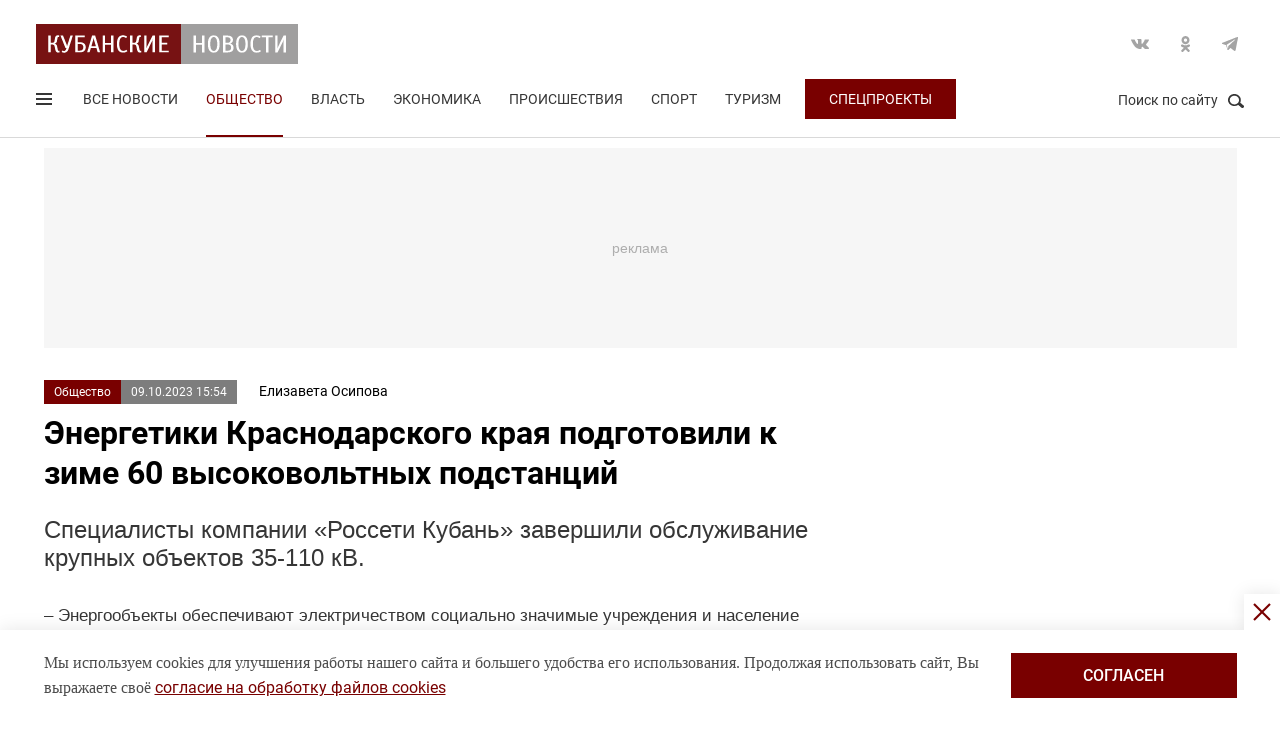

--- FILE ---
content_type: text/html; charset=UTF-8
request_url: https://kubnews.ru/obshchestvo/2023/10/09/energetiki-krasnodarskogo-kraya-podgotovili-k-zime-60-vysokovoltnykh-podstantsiy/
body_size: 16137
content:
<!DOCTYPE html>
<html lang="ru">
<head>
    <title>Энергетики Краснодарского края подготовили к зиме 60 высоковольтных подстанций. 9 октября 2023 г. Кубанские новости</title>
    <link rel="preload" href="/local/templates/.default/css/new_2/main.min.css?v=66" as="style">
        <link rel="preload" href="https://an.yandex.ru/system/context.js" as="script">
    <meta http-equiv="X-UA-Compatible" content="IE=Edge">
    <meta name="viewport" content="width=device-width, minimum-scale=1, initial-scale=1, user-scalable=yes">
            <meta name="robots" content="max-video-preview:-1, max-image-preview:large">
        <meta name="format-detection" content="telephone=no">
    <meta http-equiv="x-rim-auto-match" content="none">
    <meta name="twitter:card" content="summary_large_image">
    <meta name="twitter:site" content="@kubnewsru">
    <meta property="og:title" content="Энергетики Краснодарского края подготовили к зиме 60 высоковольтных подстанций">
    <meta name="twitter:title" content="Энергетики Краснодарского края подготовили к зиме 60 высоковольтных подстанций">
    <meta property="og:description" content="Специалисты компании «Россети Кубань» завершили обслуживание крупных объектов 35-110 кВ.">
    <meta name="twitter:description" content="Специалисты компании «Россети Кубань» завершили обслуживание крупных объектов 35-110 кВ.">
    <meta property="og:image:width" content="1200">
    <meta property="og:image:height" content="630">
    <meta property="og:type" content="article">
    <meta property="og:article:published_time" content="2023-10-09T15:54:04+03:00" />
<meta property="og:article:section" content="Общество" />
<meta name="author" content="Елизавета  Осипова">    <meta property="og:image" content="https://kubnews.ru">
    <meta name="google-site-verification" content="CBGuQMysiLx-NAWZqy2Tt0-6UulGBIFkdvMGHfFA4nw">
    <meta name="ahrefs-site-verification" content="01b9a0b6a7ab7f76937a89edde5d77cd47cf2a4c4a732577d0c28320ea855a2d">
    <meta name="yandex-verification" content="723301597b819744" />
    <link rel="apple-touch-icon" sizes="180x180" href="/upload/dev2fun.imagecompress/webp/apple-touch-icon.webp">
    <link rel="icon" type="image/png" sizes="32x32" href="/upload/dev2fun.imagecompress/webp/favicon-32x32.webp">
    <link rel="icon" type="image/png" sizes="16x16" href="/upload/dev2fun.imagecompress/webp/favicon-16x16.webp">
    <link rel="manifest" href="/site.webmanifest">
    <link rel="mask-icon" href="/safari-pinned-tab.svg" color="#5bbad5">
    <meta name="msapplication-TileColor" content="#b91d47">
    <meta name="theme-color" content="#ffffff">
    <link rel="canonical" href="https://kubnews.ru/obshchestvo/2023/10/09/energetiki-krasnodarskogo-kraya-podgotovili-k-zime-60-vysokovoltnykh-podstantsiy/" />
<link rel="amphtml" href="https://kubnews.ru/amp/obshchestvo/2023/10/09/energetiki-krasnodarskogo-kraya-podgotovili-k-zime-60-vysokovoltnykh-podstantsiy/">
<meta property="og:url" content="https://kubnews.ru/obshchestvo/2023/10/09/energetiki-krasnodarskogo-kraya-podgotovili-k-zime-60-vysokovoltnykh-podstantsiy/" />
<meta name="twitter:url" content="https://kubnews.ru/obshchestvo/2023/10/09/energetiki-krasnodarskogo-kraya-podgotovili-k-zime-60-vysokovoltnykh-podstantsiy/">    <script type="application/ld+json">{"@context":"https://schema.org","@type":"NewsArticle","headline":"Энергетики Краснодарского края подготовили к зиме 60 высоковольтных подстанций","description":"Специалисты компании «Россети Кубань» завершили обслуживание крупных объектов 35-110 кВ. — в материале Кубанских новостей","articleBody":"Специалисты компании «Россети Кубань» завершили обслуживание крупных объектов 35-110 кВ.  – Энергообъекты обеспечивают электричеством социально значимые учреждения и население пригородных территорий Армавира, жителей Новокубанского, Кавказского, Гулькевичского, Отрадненского и Успенского районов Краснодарского края. Выполненные работы по планово-техническому обслуживанию подстанций обеспечат безопасную, устойчивую и надежную эксплуатацию оборудования энергосистемы в неблагоприятных погодных условиях, – отметил временно исполняющий министра ТЭК и ЖКХ Краснодарского края Вячеслав Шапошник.   На питающих центрах специалисты отремонтировали силовые трансформаторы, выключатели, разъединители, короткозамыкатели и другие конструктивные элементы. Они провели испытания оборудования подстанций, проверили работоспособность устройств релейной защиты и автоматики, сообщает пресс-служба администрации Краснодарского края.   Всего в 2023 году в компании «Россети Кубань» запланировали ремонт и техобслуживание более 700 км воздушных линий электропередачи в восточных муниципалитетах Краснодарского края. ","datePublished":"2023-10-09T15:54:04+03:00","dateCreated":"2023-10-09T15:54:04+03:00","dateModified":"2023-10-09T15:54:04+03:00","image":[],"author":{"@type":"Person","name":"Елизавета  Осипова","url":"https://kubnews.ru/avtory/22/"},"articleSection":"Общество","inLanguage":"ru-RU","copyrightYear":"2023","publisher":{"@type":"Organization","name":"Кубанские Новости","logo":{"@type":"ImageObject","url":"/upload/dev2fun.imagecompress/webp/local/templates/.default/images/logo.webp","contentUrl":"/upload/dev2fun.imagecompress/webp/local/templates/.default/images/logo.webp","width":262,"height":40},"url":"https://kubnews.ru/redaktsiya/"},"mainEntityOfPage":"https://kubnews.ru/obshchestvo/2023/10/09/energetiki-krasnodarskogo-kraya-podgotovili-k-zime-60-vysokovoltnykh-podstantsiy/","url":"https://kubnews.ru/obshchestvo/2023/10/09/energetiki-krasnodarskogo-kraya-podgotovili-k-zime-60-vysokovoltnykh-podstantsiy/"}</script>    <script type="application/ld+json">{"@context":"https://schema.org","@type":"BreadcrumbList","itemListElement":[{"@type":"ListItem","position":1,"name":"Кубанские новости","item":"https://kubnews.ru/"},{"@type":"ListItem","position":2,"name":"Общество","item":"https://kubnews.ru/obshchestvo/"},{"@type":"ListItem","position":3,"name":"Энергетики Краснодарского края подготовили к зиме 60 высоковольтных подстанций"}]}</script>    
        <meta http-equiv="Content-Type" content="text/html; charset=UTF-8" />
<meta name="description" content="Специалисты компании «Россети Кубань» завершили обслуживание крупных объектов 35-110 кВ." />
<script data-skip-moving="true">(function(w, d, n) {var cl = "bx-core";var ht = d.documentElement;var htc = ht ? ht.className : undefined;if (htc === undefined || htc.indexOf(cl) !== -1){return;}var ua = n.userAgent;if (/(iPad;)|(iPhone;)/i.test(ua)){cl += " bx-ios";}else if (/Windows/i.test(ua)){cl += ' bx-win';}else if (/Macintosh/i.test(ua)){cl += " bx-mac";}else if (/Linux/i.test(ua) && !/Android/i.test(ua)){cl += " bx-linux";}else if (/Android/i.test(ua)){cl += " bx-android";}cl += (/(ipad|iphone|android|mobile|touch)/i.test(ua) ? " bx-touch" : " bx-no-touch");cl += w.devicePixelRatio && w.devicePixelRatio >= 2? " bx-retina": " bx-no-retina";if (/AppleWebKit/.test(ua)){cl += " bx-chrome";}else if (/Opera/.test(ua)){cl += " bx-opera";}else if (/Firefox/.test(ua)){cl += " bx-firefox";}ht.className = htc ? htc + " " + cl : cl;})(window, document, navigator);</script>









    <link rel="stylesheet" href="/local/templates/.default/css/new_2/main.min.css?v=66" media="all">
    
        
        <script data-skip-moving="true">window.yaContextCb = window.yaContextCb || []</script>
    <script data-skip-moving="true" src="https://yandex.ru/ads/system/context.js" async></script>
    </head>
<body>
        
    <div style="display: none;"><img src="/upload/dev2fun.imagecompress/webp/local/templates/.default/images/LogoKN_300x300-min.webp" alt="Кубанские Новости" title="Кубанские Новости" width="300" height="300" loading="lazy"></div>
        <div class="wrapper"> 
        <header class="header header_need_scroll-js header_need_shared-js">
            <div class="header__center">
                <div class="header__header clearfix">
                    <a href="/" class="header__logo">
                        <img src="/local/templates/.default/images/svg/logo.svg" alt="Кубанские Новости" title="Кубанские новости — новости Краснодара и Краснодарского края" width="262" height="40" loading="lazy">
                                            </a>
                    <div class="header__social">
                        <div class="social">
                            <a href="https://vk.com/public85425388" target="_blank" class="socialicon-vk">Вконтакте</a>                                                                                    <a href="https://ok.ru/group/53403157856380" target="_blank" class="socialicon-ok">Одноклассники</a>                                                        <a href="https://t.me/kub_news_ru" target="_blank" class="socialicon-telegram">Telegram</a>                        </div>
                    </div>
                </div>
                <div class="header__footer">
                    <div class="header__navigation">
                        <div class="header__burger"> 
                            <a href="#" class="burger burger-js opacity">
                                Открыть меню
                                <span class="burger__lines">
                                    <span class="burger__1"></span>
                                    <span class="burger__2"></span>
                                    <span class="burger__3"></span>
                                </span>
                                <span style="display:none;">Меню</span>
                            </a>
                        </div>
                        <ul class="navigation">
    <li><a href="/all/">Все новости</a></li>
                    <li class="nav-0 active">
            <a href="/obshchestvo/">Общество</a>
        </li>
                            <li class="nav-1">
            <a href="/vlast/">Власть</a>
        </li>
                            <li class="nav-2">
            <a href="/ekonomika/">Экономика</a>
        </li>
                            <li class="nav-3">
            <a href="/proisshestviya/">Происшествия</a>
        </li>
                            <li class="nav-4">
            <a href="/sport/">Спорт</a>
        </li>
                                        <li class="nav-6">
            <a href="/turizm/">Туризм</a>
        </li>
                <li class="navigation__special">
        <a href="/konkursy/">Спецпроекты</a>
    </li>
    </ul>                    </div>
                    <div class="header__searchbtn">
                        <a href="#" class="search__btn search__btn-js"><span>Поиск по сайту</span><i></i></a>
                    </div>
                </div>
                <div class="header__usershar">
                    <div class="useshar">
                                                <div class="useshar__shareds">
                            <div class="shareds">
                                <span class="shareds__text">Поделиться:</span>
                                <div class="ya-share2 useshar__shareds" data-services="vkontakte,odnoklassniki,telegram,whatsapp,viber"></div>
                            </div>
                        </div>
                    </div> 
                </div>
                <div class="header__search">
                    <form action="/poisk/" class="search">
                        <label class="search__text">Поиск по сайту</label>
                        <div class="search__group">
                            <input type="text" name="q" class="search__input" placeholder="Введите ключевое слово">
                        </div>
                        <a href="#" class="search__close search__close-js"><span>Закрыть</span><i></i></a>
                        <button type="submit" class="btn btn_red btn_inline search__submit">Найти</button>
                    </form>
                </div>
            </div>
            <div></div>
        </header>
                    <div class="center">
                <div class="advert adheight-js">
                    <!--'start_frame_cache_y0XwfU'-->                    <div class="ad__h200">
<div id="adfox_172555074368247521"></div>

</div>        <!--'end_frame_cache_y0XwfU'-->                </div>
            </div>
                <div class="main"></div>
        <style>
            #adfox_166497194983424640{
                height: 200px;
            }
            #adfox_166497194983424640 > iframe{
                height: 200px;
                display: block !important;
                border: 0;
            }
        </style><div class="material__center material__wrap">
    <div class="material material-detail clearfix" data-page="0">
        <div id="infinityload" data-id="290266" data-date="2026-01-20 07:07:21" data-tagcode="" data-rubrika="0"></div><div class="material__article material__article-290266" data-url="/obshchestvo/2023/10/09/energetiki-krasnodarskogo-kraya-podgotovili-k-zime-60-vysokovoltnykh-podstantsiy/" data-title="Энергетики Краснодарского края подготовили к зиме 60 высоковольтных подстанций" data-test="9 октября 2023">
    <div class="material__header">
        <div class="material__info clearfix">
            <div class="material__data">
                <a href="/obshchestvo/" class="material__tag">Общество</a>
                <span class="material__date"><time>09.10.2023 15:54</time></span>
            </div>
            <div class="material_autor hidden" data-id="22" data-name="(osipova) Елизавета  Осипова"></div>
                            <a href="/avtory/22/" class="material__autor">Елизавета  Осипова</a>
                                </div>
        <h1 class="material__name">
            Энергетики Краснодарского края подготовили к зиме 60 высоковольтных подстанций                    </h1>
    </div>
    <div class="material__content">
                <div class="material__content_detail_text material__content_detail_text_290266 clearfix js-mediator-article">
                            <p class="lid">Специалисты компании «Россети Кубань» завершили обслуживание крупных объектов 35-110 кВ.</p>
                        <p>
	 – Энергообъекты обеспечивают электричеством социально значимые учреждения и население пригородных территорий Армавира, жителей Новокубанского, Кавказского, Гулькевичского, Отрадненского и Успенского районов Краснодарского края. Выполненные работы по планово-техническому обслуживанию подстанций обеспечат безопасную, устойчивую и надежную эксплуатацию оборудования энергосистемы в неблагоприятных погодных условиях, – отметил временно исполняющий министра ТЭК и ЖКХ Краснодарского края <b>Вячеслав Шапошник.</b>
</p>
<p>
	 На питающих центрах специалисты отремонтировали силовые трансформаторы, выключатели, разъединители, короткозамыкатели и другие конструктивные элементы. Они провели испытания оборудования подстанций, проверили работоспособность устройств релейной защиты и автоматики, сообщает пресс-служба администрации Краснодарского края.
</p>
<p>
	 Всего в 2023 году в компании «Россети Кубань» запланировали ремонт и техобслуживание более 700 км воздушных линий электропередачи в восточных муниципалитетах Краснодарского края.
</p>                    </div>
                            <div class="subscribe-channel channel-telegram">
                <a class="channel-btn" href="https://t.me/kub_news_ru" target="_blank">Подписаться</a>
                <div class="channel-desc">
                    Новости Краснодарского края <br>в <a href="https://t.me/kub_news_ru" target="_blank">Telegram</a>
                </div>
            </div>
                            <div class="material__userhar" style="padding-bottom: 0;">
                        <div class="useshar clearfix">
                <div class="useshar__shareds">
                    <div class="shareds shareds-icon"></div>
                </div>
                <div id="ya-share2-290266" class="ya-share2 useshar__shareds ya-share2_inited">
                    <div class="ya-share2__container ya-share2__container_size_m">
                        <ul class="ya-share2__list ya-share2__list_direction_horizontal">
                            <li class="ya-share2__item ya-share2__item_service_vkontakte"><a class="ya-share2__link" href="https://vk.com/share.php?url=https%3A%2F%2Fkubnews.ru%2Fobshchestvo%2F2023%2F10%2F09%2Fenergetiki-krasnodarskogo-kraya-podgotovili-k-zime-60-vysokovoltnykh-podstantsiy%2F&title=%D0%AD%D0%BD%D0%B5%D1%80%D0%B3%D0%B5%D1%82%D0%B8%D0%BA%D0%B8+%D0%9A%D1%80%D0%B0%D1%81%D0%BD%D0%BE%D0%B4%D0%B0%D1%80%D1%81%D0%BA%D0%BE%D0%B3%D0%BE+%D0%BA%D1%80%D0%B0%D1%8F+%D0%BF%D0%BE%D0%B4%D0%B3%D0%BE%D1%82%D0%BE%D0%B2%D0%B8%D0%BB%D0%B8+%D0%BA+%D0%B7%D0%B8%D0%BC%D0%B5+60+%D0%B2%D1%8B%D1%81%D0%BE%D0%BA%D0%BE%D0%B2%D0%BE%D0%BB%D1%8C%D1%82%D0%BD%D1%8B%D1%85+%D0%BF%D0%BE%D0%B4%D1%81%D1%82%D0%B0%D0%BD%D1%86%D0%B8%D0%B9&utm_source=share2" rel="nofollow noopener" target="_blank" title="ВКонтакте"><span class="ya-share2__badge"><span class="ya-share2__icon"></span><span class="ya-share2__counter"></span></span><span class="ya-share2__title">ВКонтакте</span></a></li>
                            <li class="ya-share2__item ya-share2__item_service_odnoklassniki"><a class="ya-share2__link" href="https://connect.ok.ru/offer?url=https%3A%2F%2Fkubnews.ru%2Fobshchestvo%2F2023%2F10%2F09%2Fenergetiki-krasnodarskogo-kraya-podgotovili-k-zime-60-vysokovoltnykh-podstantsiy%2F&title=%D0%AD%D0%BD%D0%B5%D1%80%D0%B3%D0%B5%D1%82%D0%B8%D0%BA%D0%B8+%D0%9A%D1%80%D0%B0%D1%81%D0%BD%D0%BE%D0%B4%D0%B0%D1%80%D1%81%D0%BA%D0%BE%D0%B3%D0%BE+%D0%BA%D1%80%D0%B0%D1%8F+%D0%BF%D0%BE%D0%B4%D0%B3%D0%BE%D1%82%D0%BE%D0%B2%D0%B8%D0%BB%D0%B8+%D0%BA+%D0%B7%D0%B8%D0%BC%D0%B5+60+%D0%B2%D1%8B%D1%81%D0%BE%D0%BA%D0%BE%D0%B2%D0%BE%D0%BB%D1%8C%D1%82%D0%BD%D1%8B%D1%85+%D0%BF%D0%BE%D0%B4%D1%81%D1%82%D0%B0%D0%BD%D1%86%D0%B8%D0%B9&utm_source=share2" rel="nofollow noopener" target="_blank" title="Одноклассники"><span class="ya-share2__badge"><span class="ya-share2__icon"></span><span class="ya-share2__counter"></span></span><span class="ya-share2__title">Одноклассники</span></a></li>
                            <li class="ya-share2__item ya-share2__item_service_telegram"><a class="ya-share2__link" href="https://telegram.me/share/url?url=https%3A%2F%2Fkubnews.ru%2Fobshchestvo%2F2023%2F10%2F09%2Fenergetiki-krasnodarskogo-kraya-podgotovili-k-zime-60-vysokovoltnykh-podstantsiy%2F&text=%D0%AD%D0%BD%D0%B5%D1%80%D0%B3%D0%B5%D1%82%D0%B8%D0%BA%D0%B8+%D0%9A%D1%80%D0%B0%D1%81%D0%BD%D0%BE%D0%B4%D0%B0%D1%80%D1%81%D0%BA%D0%BE%D0%B3%D0%BE+%D0%BA%D1%80%D0%B0%D1%8F+%D0%BF%D0%BE%D0%B4%D0%B3%D0%BE%D1%82%D0%BE%D0%B2%D0%B8%D0%BB%D0%B8+%D0%BA+%D0%B7%D0%B8%D0%BC%D0%B5+60+%D0%B2%D1%8B%D1%81%D0%BE%D0%BA%D0%BE%D0%B2%D0%BE%D0%BB%D1%8C%D1%82%D0%BD%D1%8B%D1%85+%D0%BF%D0%BE%D0%B4%D1%81%D1%82%D0%B0%D0%BD%D1%86%D0%B8%D0%B9&utm_source=share2" rel="nofollow noopener" target="_blank" title="Telegram"><span class="ya-share2__badge"><span class="ya-share2__icon"></span></span><span class="ya-share2__title">Telegram</span></a></li>
                            <li class="ya-share2__item ya-share2__item_service_whatsapp"><a class="ya-share2__link" href="https://api.whatsapp.com/send?text=%D0%AD%D0%BD%D0%B5%D1%80%D0%B3%D0%B5%D1%82%D0%B8%D0%BA%D0%B8+%D0%9A%D1%80%D0%B0%D1%81%D0%BD%D0%BE%D0%B4%D0%B0%D1%80%D1%81%D0%BA%D0%BE%D0%B3%D0%BE+%D0%BA%D1%80%D0%B0%D1%8F+%D0%BF%D0%BE%D0%B4%D0%B3%D0%BE%D1%82%D0%BE%D0%B2%D0%B8%D0%BB%D0%B8+%D0%BA+%D0%B7%D0%B8%D0%BC%D0%B5+60+%D0%B2%D1%8B%D1%81%D0%BE%D0%BA%D0%BE%D0%B2%D0%BE%D0%BB%D1%8C%D1%82%D0%BD%D1%8B%D1%85+%D0%BF%D0%BE%D0%B4%D1%81%D1%82%D0%B0%D0%BD%D1%86%D0%B8%D0%B9%20https%3A%2F%2Fkubnews.ru%2Fobshchestvo%2F2023%2F10%2F09%2Fenergetiki-krasnodarskogo-kraya-podgotovili-k-zime-60-vysokovoltnykh-podstantsiy%2F&utm_source=share2" rel="nofollow noopener" target="_blank" title="WhatsApp"><span class="ya-share2__badge"><span class="ya-share2__icon"></span></span><span class="ya-share2__title">WhatsApp</span></a></li>
                                                        <li class="ya-share2__item ya-share2__item_service_max"><a class="ya-share2__link" href="https://max.ru/kub_news_ru" rel="nofollow" target="_blank" title="Max"><span class="ya-share2__badge"><span class="ya-share2__icon"></span></span><span class="ya-share2__title">Max</span></a></li>
                        </ul>
                    </div>
                </div>
            </div>
        </div>
        
        <div class="grid__block yandex-adv" style="padding: 0;"></div>
    </div>
</div>
  
        <div class="material__sidebar">
            <div id="yandex_rtb_R-A-1614587-12-0"></div>
            <script data-skip-moving="true">
                window.yaContextCb.push(()=>{
                    Ya.Context.AdvManager.render({
                        renderTo: 'yandex_rtb_R-A-1614587-12-0',
                        blockId: 'R-A-1614587-12',
                        pageNumber: 0
                    });
                });
            </script>
                    </div>
        <div class="clearfix"></div>
    </div>
    
        <div class="grid grid-similar simular-smi2" style="margin-bottom: 0;">
        <div class="similar">
            <div class="similar__content">
                <div id="yandex_rtb_R-A-1614587-11-1"></div>
                            </div>
        </div>
            </div>
        <div class="grid similar-fast">
        <!--div class="center"-->
            <div class="similar">
                <h2 class="similar__title">Сейчас читают</h2>
                <div class="similar__content">
                    <div class="row clearfix">
                                                                                                                                        <div class="col-xs-12 col-sm-6 col-md-4 col-lg-4 grid__item">
                                <div class="">
                                    <a href="/obshchestvo/2026/01/20/rynok-smartfonov-v-rossii-szhalsya-na-chetvert/" class="card card_simple">
                                        <div class="card__substrate"></div>
                                        <div class="card__box">
                                            <div class="card__photo">
                                                                                                                                                    <img src="/upload/dev2fun.imagecompress/webp/resize_cache/iblock/ff2/400_272_2/suu1yoyilsn9wfh364qdisfscnrz0n1v.webp" loading="lazy" title="Рынок смартфонов в России сжался на четверть" alt="Рынок смартфонов в России сжался на четверть" width="400" height="272">
                                                                                            </div>
                                            <div class="card__content">
                                                <div class="card__info">
                                                    <span role="link" data-href="/obshchestvo/" class="card__tag">Общество</span>
                                                    <span class="card__date">3 минуты назад</span>
                                                </div>
                                                <h3 class="card__description">Рынок смартфонов в России сжался на четверть</h3>
                                                <div class="card__info card__info-m">
                                                    <span role="link" data-href="/obshchestvo/" class="card__tag">Общество</span>
                                                    <span class="card__date">3 минуты назад</span>
                                                </div>
                                            </div>
                                        </div> 
                                    </a>
                                </div>
                            </div>
                                                                                                                                        <div class="col-xs-12 col-sm-6 col-md-4 col-lg-4 grid__item">
                                <div class="">
                                    <a href="/obshchestvo/2026/01/20/minus-36-mif-sinoptik-oproverg-slukhi-o-rekordnykh-morozakh-v-tsfo/" class="card card_simple">
                                        <div class="card__substrate"></div>
                                        <div class="card__box">
                                            <div class="card__photo">
                                                                                                                                                    <img src="/upload/dev2fun.imagecompress/webp/resize_cache/iblock/b50/400_272_2/dlw1jhxrirqv33tgjs5gcgvn0qjr7jgb.webp" loading="lazy" title="Минус 36 — миф: синоптик опроверг слухи о рекордных морозах в ЦФО" alt="Минус 36 — миф: синоптик опроверг слухи о рекордных морозах в ЦФО" width="400" height="272">
                                                                                            </div>
                                            <div class="card__content">
                                                <div class="card__info">
                                                    <span role="link" data-href="/obshchestvo/" class="card__tag">Общество</span>
                                                    <span class="card__date">20 минут назад</span>
                                                </div>
                                                <h3 class="card__description">Минус 36 — миф: синоптик опроверг слухи о рекордных морозах в ЦФО</h3>
                                                <div class="card__info card__info-m">
                                                    <span role="link" data-href="/obshchestvo/" class="card__tag">Общество</span>
                                                    <span class="card__date">20 минут назад</span>
                                                </div>
                                            </div>
                                        </div> 
                                    </a>
                                </div>
                            </div>
                                                                                                                                        <div class="col-xs-12 col-sm-6 col-md-4 col-lg-4 grid__item">
                                <div class="">
                                    <a href="/obshchestvo/2026/01/20/porogi-ege-2026-skolko-ballov-nuzhno-chtoby-poluchit-attestat/" class="card card_simple">
                                        <div class="card__substrate"></div>
                                        <div class="card__box">
                                            <div class="card__photo">
                                                                                                                                                    <img src="/upload/dev2fun.imagecompress/webp/resize_cache/iblock/e6c/400_272_2/2ux4k2c2gnq44pru3sbttehvd2ms5oyy.webp" loading="lazy" title="Пороги ЕГЭ-2026: сколько баллов нужно, чтобы получить аттестат" alt="Пороги ЕГЭ-2026: сколько баллов нужно, чтобы получить аттестат" width="400" height="272">
                                                                                            </div>
                                            <div class="card__content">
                                                <div class="card__info">
                                                    <span role="link" data-href="/obshchestvo/" class="card__tag">Общество</span>
                                                    <span class="card__date">37 минут назад</span>
                                                </div>
                                                <h3 class="card__description">Пороги ЕГЭ-2026: сколько баллов нужно, чтобы получить аттестат</h3>
                                                <div class="card__info card__info-m">
                                                    <span role="link" data-href="/obshchestvo/" class="card__tag">Общество</span>
                                                    <span class="card__date">37 минут назад</span>
                                                </div>
                                            </div>
                                        </div> 
                                    </a>
                                </div>
                            </div>
                                                                                                                                        <div class="col-xs-12 col-sm-6 col-md-4 col-lg-4 grid__item">
                                <div class="">
                                    <a href="/panorama/2026/01/20/bezdrozhzhevaya-pitstsa-na-skovorode-tonkaya-khrustyashchaya-i-ochen-vkusnaya-za-20-minut/" class="card card_simple">
                                        <div class="card__substrate"></div>
                                        <div class="card__box">
                                            <div class="card__photo">
                                                                                                                                                    <img src="/upload/dev2fun.imagecompress/webp/resize_cache/iblock/d68/400_272_2/us8ooq4uhtb8pn0u0vkxqthikn4wivnz.webp" loading="lazy" title="Бездрожжевая пицца на сковороде: тонкая, хрустящая и очень вкусная за 20 минут" alt="Бездрожжевая пицца на сковороде: тонкая, хрустящая и очень вкусная за 20 минут" width="400" height="272">
                                                                                            </div>
                                            <div class="card__content">
                                                <div class="card__info">
                                                    <span role="link" data-href="/panorama/" class="card__tag">Панорама</span>
                                                    <span class="card__date">42 минуты назад</span>
                                                </div>
                                                <h3 class="card__description">Бездрожжевая пицца на сковороде: тонкая, хрустящая и очень вкусная за 20 минут</h3>
                                                <div class="card__info card__info-m">
                                                    <span role="link" data-href="/panorama/" class="card__tag">Панорама</span>
                                                    <span class="card__date">42 минуты назад</span>
                                                </div>
                                            </div>
                                        </div> 
                                    </a>
                                </div>
                            </div>
                                                                                                                                        <div class="col-xs-12 col-sm-6 col-md-4 col-lg-4 grid__item">
                                <div class="">
                                    <a href="/obshchestvo/2026/01/20/solntse-ustroilo-radiatsionnyy-shtorm-u-zemli/" class="card card_simple">
                                        <div class="card__substrate"></div>
                                        <div class="card__box">
                                            <div class="card__photo">
                                                                                                                                                    <img src="/upload/dev2fun.imagecompress/webp/resize_cache/iblock/945/400_272_2/kwuyjou2ppjjbhw5xkx2gqsw47kjdi9b.webp" loading="lazy" title="Солнце устроило радиационный шторм у Земли" alt="Солнце устроило радиационный шторм у Земли" width="400" height="272">
                                                                                            </div>
                                            <div class="card__content">
                                                <div class="card__info">
                                                    <span role="link" data-href="/obshchestvo/" class="card__tag">Общество</span>
                                                    <span class="card__date">54 минуты назад</span>
                                                </div>
                                                <h3 class="card__description">Солнце устроило радиационный шторм у Земли</h3>
                                                <div class="card__info card__info-m">
                                                    <span role="link" data-href="/obshchestvo/" class="card__tag">Общество</span>
                                                    <span class="card__date">54 минуты назад</span>
                                                </div>
                                            </div>
                                        </div> 
                                    </a>
                                </div>
                            </div>
                                                                                                                                        <div class="col-xs-12 col-sm-6 col-md-4 col-lg-4 grid__item">
                                <div class="">
                                    <a href="/panorama/2026/01/20/pochemu-kitayskie-mashiny-v-rossii-eto-gemorroy-razmerom-s-kamaz/" class="card card_simple">
                                        <div class="card__substrate"></div>
                                        <div class="card__box">
                                            <div class="card__photo">
                                                                                                                                                    <img src="/upload/dev2fun.imagecompress/webp/resize_cache/iblock/46f/400_272_2/b6pxty34ec2u3cwxety0215trsa6wjkg.webp" loading="lazy" title="Почему китайские машины в России — это геморрой размером с КамАЗ" alt="Почему китайские машины в России — это геморрой размером с КамАЗ" width="400" height="272">
                                                                                            </div>
                                            <div class="card__content">
                                                <div class="card__info">
                                                    <span role="link" data-href="/panorama/" class="card__tag">Панорама</span>
                                                    <span class="card__date">сегодня, 05:25</span>
                                                </div>
                                                <h3 class="card__description">Почему китайские машины в России — это геморрой размером с КамАЗ</h3>
                                                <div class="card__info card__info-m">
                                                    <span role="link" data-href="/panorama/" class="card__tag">Панорама</span>
                                                    <span class="card__date">сегодня, 05:25</span>
                                                </div>
                                            </div>
                                        </div> 
                                    </a>
                                </div>
                            </div>
                                                                                    </div>
                                <div class="rtb" id="yandex_rtb_R-A-1614587-11-6"></div>
                                                                <div class="row clearfix">
                                                                                                                <div class="col-xs-12 col-sm-6 col-md-4 col-lg-4 grid__item">
                                <div class="">
                                    <a href="/panorama/2026/01/20/vybirayu-chernomorskuyu-khamsu-poka-sezon-3-sposoba-zagotovki-byudzhetnoy-ryby-do-sleduyushchego-sez/" class="card card_simple">
                                        <div class="card__substrate"></div>
                                        <div class="card__box">
                                            <div class="card__photo">
                                                                                                                                                    <img src="/upload/dev2fun.imagecompress/webp/resize_cache/iblock/0e2/400_272_2/rq4iqhkd196z1uv0ih53o6nhd8sjst73.webp" loading="lazy" title="Выбираю черноморскую хамсу, пока сезон: 3 способа заготовки бюджетной рыбы до следующего сезона" alt="Выбираю черноморскую хамсу, пока сезон: 3 способа заготовки бюджетной рыбы до следующего сезона" width="400" height="272">
                                                                                            </div>
                                            <div class="card__content">
                                                <div class="card__info">
                                                    <span role="link" data-href="/panorama/" class="card__tag">Панорама</span>
                                                    <span class="card__date">сегодня, 05:01</span>
                                                </div>
                                                <h3 class="card__description">Выбираю черноморскую хамсу, пока сезон: 3 способа заготовки бюджетной рыбы до следующего сезона</h3>
                                                <div class="card__info card__info-m">
                                                    <span role="link" data-href="/panorama/" class="card__tag">Панорама</span>
                                                    <span class="card__date">сегодня, 05:01</span>
                                                </div>
                                            </div>
                                        </div> 
                                    </a>
                                </div>
                            </div>
                                                                                                                                        <div class="col-xs-12 col-sm-6 col-md-4 col-lg-4 grid__item">
                                <div class="">
                                    <a href="/panorama/2026/01/20/poekhali-v-grenlandiyu-3-rabochikh-marshruta-dlya-rossiyan-o-kotorykh-ne-pishut-v-blogakh/" class="card card_simple">
                                        <div class="card__substrate"></div>
                                        <div class="card__box">
                                            <div class="card__photo">
                                                                                                                                                    <img src="/upload/dev2fun.imagecompress/webp/resize_cache/iblock/23a/400_272_2/c5ov1fkh5jocpml6eoquojhpg9sa1pxj.webp" loading="lazy" title="Поехали в Гренландию: 3 рабочих маршрута для россиян, о которых не пишут в блогах" alt="Поехали в Гренландию: 3 рабочих маршрута для россиян, о которых не пишут в блогах" width="400" height="272">
                                                                                            </div>
                                            <div class="card__content">
                                                <div class="card__info">
                                                    <span role="link" data-href="/panorama/" class="card__tag">Панорама</span>
                                                    <span class="card__date">сегодня, 04:31</span>
                                                </div>
                                                <h3 class="card__description">Поехали в Гренландию: 3 рабочих маршрута для россиян, о которых не пишут в блогах</h3>
                                                <div class="card__info card__info-m">
                                                    <span role="link" data-href="/panorama/" class="card__tag">Панорама</span>
                                                    <span class="card__date">сегодня, 04:31</span>
                                                </div>
                                            </div>
                                        </div> 
                                    </a>
                                </div>
                            </div>
                                                                                                                                        <div class="col-xs-12 col-sm-6 col-md-4 col-lg-4 grid__item">
                                <div class="">
                                    <a href="/panorama/2026/01/20/samye-vkusnye-chebureki-khrustyashchaya-korochka-sochnaya-nachinka-i-idealnoe-testo/" class="card card_simple">
                                        <div class="card__substrate"></div>
                                        <div class="card__box">
                                            <div class="card__photo">
                                                                                                                                                    <img src="/upload/dev2fun.imagecompress/webp/resize_cache/iblock/2ee/400_272_2/qcy8mki0xwief2v9clqhrl1v3h8lym95.webp" loading="lazy" title="Самые вкусные чебуреки: хрустящая корочка, сочная начинка и идеальное тесто" alt="Самые вкусные чебуреки: хрустящая корочка, сочная начинка и идеальное тесто" width="400" height="272">
                                                                                            </div>
                                            <div class="card__content">
                                                <div class="card__info">
                                                    <span role="link" data-href="/panorama/" class="card__tag">Панорама</span>
                                                    <span class="card__date">сегодня, 04:25</span>
                                                </div>
                                                <h3 class="card__description">Самые вкусные чебуреки: хрустящая корочка, сочная начинка и идеальное тесто</h3>
                                                <div class="card__info card__info-m">
                                                    <span role="link" data-href="/panorama/" class="card__tag">Панорама</span>
                                                    <span class="card__date">сегодня, 04:25</span>
                                                </div>
                                            </div>
                                        </div> 
                                    </a>
                                </div>
                            </div>
                                                                                                                                        <div class="col-xs-12 col-sm-6 col-md-4 col-lg-4 grid__item">
                                <div class="">
                                    <a href="/panorama/2026/01/20/letim-v-tailand-na-vsyu-zimu-sravnili-pattayyu-pkhuket-i-khuakhin-po-opytu-turistov-gde-zimovat-i-ne/" class="card card_simple">
                                        <div class="card__substrate"></div>
                                        <div class="card__box">
                                            <div class="card__photo">
                                                                                                                                                    <img src="/upload/dev2fun.imagecompress/webp/resize_cache/iblock/6cf/400_272_2/8tw4ueat5m1g6eix8o08ulx8njwn1iph.webp" loading="lazy" title="Летим в Таиланд на всю зиму — сравнили Паттайю, Пхукет и Хуахин по опыту туристов: где зимовать и не разориться" alt="Летим в Таиланд на всю зиму — сравнили Паттайю, Пхукет и Хуахин по опыту туристов: где зимовать и не разориться" width="400" height="272">
                                                                                            </div>
                                            <div class="card__content">
                                                <div class="card__info">
                                                    <span role="link" data-href="/panorama/" class="card__tag">Панорама</span>
                                                    <span class="card__date">сегодня, 04:01</span>
                                                </div>
                                                <h3 class="card__description">Летим в Таиланд на всю зиму — сравнили Паттайю, Пхукет и Хуахин по опыту туристов: где зимовать и не разориться</h3>
                                                <div class="card__info card__info-m">
                                                    <span role="link" data-href="/panorama/" class="card__tag">Панорама</span>
                                                    <span class="card__date">сегодня, 04:01</span>
                                                </div>
                                            </div>
                                        </div> 
                                    </a>
                                </div>
                            </div>
                                                                                                                                        <div class="col-xs-12 col-sm-6 col-md-4 col-lg-4 grid__item">
                                <div class="">
                                    <a href="/obshchestvo/2026/01/20/byli-kak-nazhdachka-a-stali-nezhnee-oblachka-pyat-sekretov-kotorye-pomogut-vernut-starym-polotentsam/" class="card card_simple">
                                        <div class="card__substrate"></div>
                                        <div class="card__box">
                                            <div class="card__photo">
                                                                                                                                                    <img src="/upload/dev2fun.imagecompress/webp/resize_cache/iblock/01f/400_272_2/x6qpjqu9xs7w5t1qd0zjf6julnigt74n.webp" loading="lazy" title="Были как наждачка, а стали нежнее облачка. Пять секретов, которые помогут вернуть старым полотенцам мягкость и пушистость" alt="Были как наждачка, а стали нежнее облачка. Пять секретов, которые помогут вернуть старым полотенцам мягкость и пушистость" width="400" height="272">
                                                                                            </div>
                                            <div class="card__content">
                                                <div class="card__info">
                                                    <span role="link" data-href="/obshchestvo/" class="card__tag">Общество</span>
                                                    <span class="card__date">сегодня, 03:35</span>
                                                </div>
                                                <h3 class="card__description">Были как наждачка, а стали нежнее облачка. Пять секретов, которые помогут вернуть старым полотенцам мягкость и пушистость</h3>
                                                <div class="card__info card__info-m">
                                                    <span role="link" data-href="/obshchestvo/" class="card__tag">Общество</span>
                                                    <span class="card__date">сегодня, 03:35</span>
                                                </div>
                                            </div>
                                        </div> 
                                    </a>
                                </div>
                            </div>
                                                                                                                                        <div class="col-xs-12 col-sm-6 col-md-4 col-lg-4 grid__item">
                                <div class="">
                                    <a href="/panorama/2026/01/20/kak-ukhazhivat-za-monsteroy-chtoby-ona-rosla-pyshnoy-s-krasivymi-listyami-i-bez-problem/" class="card card_simple">
                                        <div class="card__substrate"></div>
                                        <div class="card__box">
                                            <div class="card__photo">
                                                                                                                                                    <img src="/upload/dev2fun.imagecompress/webp/resize_cache/iblock/1c4/400_272_2/d2bf0fjwkfasuawrivkx6o22p6jj8rbn.webp" loading="lazy" title="Как ухаживать за монстерой: чтобы она росла пышной, с красивыми листьями и без проблем" alt="Как ухаживать за монстерой: чтобы она росла пышной, с красивыми листьями и без проблем" width="400" height="272">
                                                                                            </div>
                                            <div class="card__content">
                                                <div class="card__info">
                                                    <span role="link" data-href="/panorama/" class="card__tag">Панорама</span>
                                                    <span class="card__date">сегодня, 03:30</span>
                                                </div>
                                                <h3 class="card__description">Как ухаживать за монстерой: чтобы она росла пышной, с красивыми листьями и без проблем</h3>
                                                <div class="card__info card__info-m">
                                                    <span role="link" data-href="/panorama/" class="card__tag">Панорама</span>
                                                    <span class="card__date">сегодня, 03:30</span>
                                                </div>
                                            </div>
                                        </div> 
                                    </a>
                                </div>
                            </div>
                                                                                    </div>
                                <div class="rtb" id="yandex_rtb_R-A-1614587-11-12"></div>
                                                                <div class="row clearfix">
                                                                                                                <div class="col-xs-12 col-sm-6 col-md-4 col-lg-4 grid__item">
                                <div class="">
                                    <a href="/panorama/2026/01/20/beru-folgu-ili-penofol-dlya-batarey-sravnil-chto-luchshe-greet-kholodnaya-stena-ne-vytyagivaet-dengi/" class="card card_simple">
                                        <div class="card__substrate"></div>
                                        <div class="card__box">
                                            <div class="card__photo">
                                                                                                                                                    <img src="/upload/dev2fun.imagecompress/webp/resize_cache/iblock/b89/400_272_2/kv2hftxp2d34bbk8xsreu39tszhz037p.webp" loading="lazy" title="Беру фольгу или пенофол для батарей — сравнил, что лучше греет: холодная стена не «вытягивает» деньги" alt="Беру фольгу или пенофол для батарей — сравнил, что лучше греет: холодная стена не «вытягивает» деньги" width="400" height="272">
                                                                                            </div>
                                            <div class="card__content">
                                                <div class="card__info">
                                                    <span role="link" data-href="/panorama/" class="card__tag">Панорама</span>
                                                    <span class="card__date">сегодня, 03:02</span>
                                                </div>
                                                <h3 class="card__description">Беру фольгу или пенофол для батарей — сравнил, что лучше греет: холодная стена не «вытягивает» деньги</h3>
                                                <div class="card__info card__info-m">
                                                    <span role="link" data-href="/panorama/" class="card__tag">Панорама</span>
                                                    <span class="card__date">сегодня, 03:02</span>
                                                </div>
                                            </div>
                                        </div> 
                                    </a>
                                </div>
                            </div>
                                                                                                                                        <div class="col-xs-12 col-sm-6 col-md-4 col-lg-4 grid__item">
                                <div class="">
                                    <a href="/obshchestvo/2026/01/20/nachala-pit-etot-travyanoy-nastoy-i-nogi-perestali-bolet-po-vecheram-podrobnyy-retsept-prigotovleniya/" class="card card_simple">
                                        <div class="card__substrate"></div>
                                        <div class="card__box">
                                            <div class="card__photo">
                                                                                                                                                    <img src="/upload/dev2fun.imagecompress/webp/resize_cache/iblock/752/400_272_2/pdfsrvlw3jelaliwy71zbw2uwa2iulvb.webp" loading="lazy" title="Начала пить этот травяной настой и ноги перестали болеть по вечерам! Подробный рецепт приготовления" alt="Начала пить этот травяной настой и ноги перестали болеть по вечерам! Подробный рецепт приготовления" width="400" height="272">
                                                                                            </div>
                                            <div class="card__content">
                                                <div class="card__info">
                                                    <span role="link" data-href="/obshchestvo/" class="card__tag">Общество</span>
                                                    <span class="card__date">сегодня, 02:29</span>
                                                </div>
                                                <h3 class="card__description">Начала пить этот травяной настой и ноги перестали болеть по вечерам! Подробный рецепт приготовления</h3>
                                                <div class="card__info card__info-m">
                                                    <span role="link" data-href="/obshchestvo/" class="card__tag">Общество</span>
                                                    <span class="card__date">сегодня, 02:29</span>
                                                </div>
                                            </div>
                                        </div> 
                                    </a>
                                </div>
                            </div>
                                                                                                                                        <div class="col-xs-12 col-sm-6 col-md-4 col-lg-4 grid__item">
                                <div class="">
                                    <a href="/panorama/2026/01/20/tvorozhnaya-lepyeshka-s-yablokom-na-skovorode-nezhnaya-pyshnaya-i-bez-dukhovki/" class="card card_simple">
                                        <div class="card__substrate"></div>
                                        <div class="card__box">
                                            <div class="card__photo">
                                                                                                                                                    <img src="/upload/dev2fun.imagecompress/webp/resize_cache/iblock/b27/400_272_2/h0s2uqy4jcrsyaj9un30ig0jojbaaacb.webp" loading="lazy" title="Творожная лепёшка с яблоком на сковороде: нежная, пышная и без духовки" alt="Творожная лепёшка с яблоком на сковороде: нежная, пышная и без духовки" width="400" height="272">
                                                                                            </div>
                                            <div class="card__content">
                                                <div class="card__info">
                                                    <span role="link" data-href="/panorama/" class="card__tag">Панорама</span>
                                                    <span class="card__date">сегодня, 02:25</span>
                                                </div>
                                                <h3 class="card__description">Творожная лепёшка с яблоком на сковороде: нежная, пышная и без духовки</h3>
                                                <div class="card__info card__info-m">
                                                    <span role="link" data-href="/panorama/" class="card__tag">Панорама</span>
                                                    <span class="card__date">сегодня, 02:25</span>
                                                </div>
                                            </div>
                                        </div> 
                                    </a>
                                </div>
                            </div>
                                                                                                                                        <div class="col-xs-12 col-sm-6 col-md-4 col-lg-4 grid__item">
                                <div class="">
                                    <a href="/obshchestvo/2026/01/20/ukrepite-zdorove-i-zapasetes-endorfinami-kakie-plyushki-dlya-zdorovya-prinosit-privychka-gulyat-bosi/" class="card card_simple">
                                        <div class="card__substrate"></div>
                                        <div class="card__box">
                                            <div class="card__photo">
                                                                                                                                                    <img src="/upload/dev2fun.imagecompress/webp/resize_cache/iblock/d42/400_272_2/a5cwmng2macca6ao4b9ere2gf8ymfz19.webp" loading="lazy" title="Укрепите здоровье и запасетесь эндорфинами: какие «плюшки» для здоровья приносит привычка гулять босиком" alt="Укрепите здоровье и запасетесь эндорфинами: какие «плюшки» для здоровья приносит привычка гулять босиком" width="400" height="272">
                                                                                            </div>
                                            <div class="card__content">
                                                <div class="card__info">
                                                    <span role="link" data-href="/obshchestvo/" class="card__tag">Общество</span>
                                                    <span class="card__date">сегодня, 02:11</span>
                                                </div>
                                                <h3 class="card__description">Укрепите здоровье и запасетесь эндорфинами: какие «плюшки» для здоровья приносит привычка гулять босиком</h3>
                                                <div class="card__info card__info-m">
                                                    <span role="link" data-href="/obshchestvo/" class="card__tag">Общество</span>
                                                    <span class="card__date">сегодня, 02:11</span>
                                                </div>
                                            </div>
                                        </div> 
                                    </a>
                                </div>
                            </div>
                                                                                                                                        <div class="col-xs-12 col-sm-6 col-md-4 col-lg-4 grid__item">
                                <div class="">
                                    <a href="/panorama/2026/01/20/mulchiruem-klubniku-soloma-ili-khvoya-sravnil-staryy-sposob-i-uvelichil-urozhay-bez-khimii/" class="card card_simple">
                                        <div class="card__substrate"></div>
                                        <div class="card__box">
                                            <div class="card__photo">
                                                                                                                                                    <img src="/upload/dev2fun.imagecompress/webp/resize_cache/iblock/00e/400_272_2/s8l7i8rbjoy1m3g7om4wmp3hez9e8bp8.webp" loading="lazy" title="Мульчируем клубнику — солома или хвоя? Сравнил старый способ, и увеличил урожай без химии" alt="Мульчируем клубнику — солома или хвоя? Сравнил старый способ, и увеличил урожай без химии" width="400" height="272">
                                                                                            </div>
                                            <div class="card__content">
                                                <div class="card__info">
                                                    <span role="link" data-href="/panorama/" class="card__tag">Панорама</span>
                                                    <span class="card__date">сегодня, 01:31</span>
                                                </div>
                                                <h3 class="card__description">Мульчируем клубнику — солома или хвоя? Сравнил старый способ, и увеличил урожай без химии</h3>
                                                <div class="card__info card__info-m">
                                                    <span role="link" data-href="/panorama/" class="card__tag">Панорама</span>
                                                    <span class="card__date">сегодня, 01:31</span>
                                                </div>
                                            </div>
                                        </div> 
                                    </a>
                                </div>
                            </div>
                                                                                                                                        <div class="col-xs-12 col-sm-6 col-md-4 col-lg-4 grid__item">
                                <div class="">
                                    <a href="/panorama/2026/01/20/treshchiny-v-asfalte-i-mokh-na-stenakh-eto-ne-musor-a-vasha-lichnaya-apteka-i-zashchita-dlya-zdorovya/" class="card card_simple">
                                        <div class="card__substrate"></div>
                                        <div class="card__box">
                                            <div class="card__photo">
                                                                                                                                                    <img src="/upload/dev2fun.imagecompress/webp/resize_cache/iblock/26b/400_272_2/027ck5qrqiztzsyrfwyc31iwx1udchb6.webp" loading="lazy" title="Трещины в асфальте и мох на стенах — это не мусор, а ваша личная аптека и защита для здоровья" alt="Трещины в асфальте и мох на стенах — это не мусор, а ваша личная аптека и защита для здоровья" width="400" height="272">
                                                                                            </div>
                                            <div class="card__content">
                                                <div class="card__info">
                                                    <span role="link" data-href="/panorama/" class="card__tag">Панорама</span>
                                                    <span class="card__date">сегодня, 01:21</span>
                                                </div>
                                                <h3 class="card__description">Трещины в асфальте и мох на стенах — это не мусор, а ваша личная аптека и защита для здоровья</h3>
                                                <div class="card__info card__info-m">
                                                    <span role="link" data-href="/panorama/" class="card__tag">Панорама</span>
                                                    <span class="card__date">сегодня, 01:21</span>
                                                </div>
                                            </div>
                                        </div> 
                                    </a>
                                </div>
                            </div>
                                            </div>
                </div>
                            </div>
        <!--/div-->
    </div>
</div>
                <div class="onetrust-banner">
            <div class="onetrust-banner-close"></div>
            <div class="onetrust-banner-container-wrap">
                <div class="onetrust-banner-container center">
                    <div class="onetrust-banner-content">Мы используем cookies для улучшения работы нашего сайта и большего удобства его использования. Продолжая использовать сайт, Вы выражаете своё <a href="/politika-ispolzovaniya-faylov-cookie/">согласие на обработку файлов cookies</a></div>
                    <div class="onetrust-banner-btn">
                        <button class="onetrust-banner-accept">согласен</button>
                    </div>
                </div>
            </div>
        </div>
        <footer class="footer">
            <div class="grid">
                <div class="footer__center">
                    <div class="footer__importants clearfix">
                                                <a href="https://admkrai.krasnodar.ru/" target="_blank" class="important">
                            <div class="important__photo">
                                <img loading="lazy" src="/upload/dev2fun.imagecompress/webp/local/templates/.default/images/administration.webp" width="91" height="113" alt="Администрация" title="Администрация">
                            </div>
                            <div class="important__data">
                                <div class="important__name">АДМИНИСТРАЦИЯ</div>
                                <div class="important__description">Официальный сайт администрации Краснодарского края </div>
                            </div>
                        </a>
                        <a href="https://s-kub.ru/" target="_blank" class="important">
                            <div class="important__photo">
                                <img loading="lazy" src="/upload/dev2fun.imagecompress/webp/local/templates/.default/images/reporter.webp" width="91" height="113" alt="Кубанский репортер" title="Кубанский репортер">
                            </div>
                            <div class="important__data">
                                <div class="important__name">КУБАНСКИЙ РЕПОРТЕР</div>
                                <div class="important__description">Сайт Краснодарского краевого отделения Союза журналистов России</div>
                            </div>
                        </a>
                    </div>
                    <div class="footer__box">
                        <div class="footer__middle">
                            <!--'start_frame_cache_LkGdQn'--><div class="footer__mid">
    <div class="footer__nav">
        <ul class="navigationfooter">
                             
                                <li><a href="/all/">Все новости</a></li>
                                             
                                <li><a href="/obshchestvo/">Общество</a></li>
                                             
                                <li><a href="/vlast/">Власть</a></li>
                                             
                                <li><a href="/ekonomika/">Экономика</a></li>
                                             
                                <li><a href="/proisshestviya/">Происшествия</a></li>
                                             
                                <li><a href="/sport/">Спорт</a></li>
                                             
                        </ul>
    </div>
    <div class="footer__nav">
        <ul class="navigationfooter">
                                <li><a href="/kultura/">Культура</a></li>
                                             
                                <li><a href="/foto/">Фото</a></li>
                                             
                                <li><a href="/video/">Видео</a></li>
                                             
                                <li><a href="/turizm/">Туризм</a></li>
                                             
                                <li><a href="/selskoe-khozyaystvo/">Сельское хозяйство</a></li>
                                             
                                <li><a href="/interesy/">Интересы</a></li>
                                             
                        </ul>
    </div>
</div>
<div class="footer__mid">
    <div class="footer__nav">
        <ul class="navigationfooter">   
                                <li><a href="/panorama/">Панорама</a></li>
                                             
                                <li><a href="/k-80-letiyu-osvobozhdeniya-krasnodarskogo-kraya-bitva-za-kavkaz/">«Битва за Кавказ»</a></li>
                                             
                                <li><a href="/Letopis-kubanskogo-kazachestva/">Летопись кубанского казачества: история и современность</a></li>
                                             
                                <li><a href="/konkursy/">Спецпроекты</a></li>
                                             
                                <li><a href="/kuban/">Кубань 2000-2018</a></li>
                                             
                                <li><a href="/kuban-format-uspekha/">Кубань. Формат успеха</a></li>
                                             
                        </ul>
    </div>
    <div class="footer__nav">
        <ul class="navigationfooter">
                                <li><a href="/ya-pomnyu-den-pobedy/">Я помню День Победы</a></li>
                                             
                                <li><a href="/volontery/">Спецпроект. Они помогают спасти море</a></li>
                                             
                                <li><a href="/redaktsiya/">Редакция</a></li>
                                             
                                <li><a href="/reklamodatelyam/">Рекламодателям</a></li>
                                             
                                <li><a href="/pravila/">Правила использования материалов сайта</a></li>
                                             
                                <li><a href="/politika-ispolzovaniya-faylov-cookie/">Политика обработки файлов cookie (Куки)</a></li>
                                    </ul>
    </div>
</div><!--'end_frame_cache_LkGdQn'-->                            <div class="footer__contact">
                                <div class="contacts">
                                    <div class="contacts__social">
                                        <div class="social">
                                            <a href="https://vk.com/public85425388" target="_blank" class="socialicon-vk">Вконтакте</a>                                                                                                                                    <a href="https://ok.ru/group/53403157856380" target="_blank" class="socialicon-ok">Одноклассники</a>                                                                                        <a href="https://t.me/kub_news_ru" target="_blank" class="socialicon-telegram">Telegram</a>                                        </div>
                                    </div>
                                    <div class="contacts__data">
                                                                                <div class="contacts__adres">Контакты редакции:</div>
                                        <div class="contacts__adres">350000, г. Краснодар, ул. Пашковская, 2</div>
                                        <a href="tel:+78612596027" class="contacts__phones">+7 (861) 259-60-27</a>
                                        <a href="mailto:redaktor@kubnews.ru" class="contacts__phones" style="margin-left:10px;">redaktor@kubnews.ru</a>
                                    </div>
                                    <div class="footer__metrica">
                                        <!-- Yandex.Metrika informer -->
                                        <a href="https://metrika.yandex.ru/stat/?id=18685288&amp;from=informer"
                                        target="_blank" rel="nofollow"><img src="https://metrika-informer.com/informer/18685288/3_0_FFFFFFFF_FFFFFFFF_0_pageviews"
                                        style="width:88px; height:31px; border:0;" alt="Яндекс.Метрика" title="Яндекс.Метрика: данные за сегодня (просмотры, визиты и уникальные посетители)" class="ym-advanced-informer" data-cid="18685288" data-lang="ru" /></a>
                                        <!-- /Yandex.Metrika informer -->
                                        <!-- Yandex.Metrika counter -->
                                                                                <noscript><div><img src="https://mc.yandex.ru/watch/18685288" style="position:absolute; left:-9999px;" alt="" /></div></noscript>
                                        <!-- /Yandex.Metrika counter -->
                                        
                                        
                                                                                <span class="liveinternet">
                                            <script nonce="7f26c2726c" data-skip-moving="true" type="text/javascript">document.write('<a href="//www.liveinternet.ru/click" ' + 'target=_blank><img src="//counter.yadro.ru/hit?t44.4;r' + escape(document.referrer) + ((typeof(screen)=='undefined') ? '' : ';s' + screen.width + '*' + screen.height + '*' + (screen.colorDepth ? screen.colorDepth : screen.pixelDepth)) + ';u' + escape(document.URL) + ";h" + escape(document.title.substring(0,150)) + ';'+Math.random() + '" alt="" title="LiveInternet" ' + 'border="0" width="31" height="31"><\/a>');</script>
                                            
                                                                                    </span>
                                        
                                        <!-- Top.Mail.Ru counter -->
                                                                                <noscript><div><img src="https://top-fwz1.mail.ru/counter?id=3086155;js=na" style="position:absolute;left:-9999px;" alt="Top.Mail.Ru" /></div></noscript>
                                        <!-- /Top.Mail.Ru counter -->
                                    </div>
                                </div>
                            </div>
                        </div>
                    </div>
                    <div class="footer__footer">
                                                <span class="footer__copy">© Кубанские Новости, 2015-2026</span>
                        <span class="develop">
                            <span class="age18__icon"></span>
                            <span class="develop__info">
                                <span class="develop__create">Для пользователей старше 16 лет</span>
                            </span>
                        </span>
                    </div>
                    <div class="footer__copy_mob">© Кубанские Новости, 2017</div>
                    <div class="svidetelstvo">Сетевое издание «kubnews» зарегистрировано Федеральной службой по надзору в сфере связи, информационных технологий и массовых коммуникаций (Роскомнадзор). Регистрационный номер Эл № ФС 77 - 78802 от  30 июля 2020 года. Учредитель - ООО "ГИК "Кубанские Новости" (350000, Краснодар, ул. Пашковская, 2). Главный редактор – Филиппов О. Ю.</div>
                </div>
            </div>
        </footer> 
        <!--menu start -->
        <div class="menu">
            <div class="menu__table">
                <div class="menu__cell">
                    <div class="menu__content">
                        <div class="menu__header clearfix">
                            <a href="/" class="menu__logo">
                                <img src="/upload/dev2fun.imagecompress/webp/local/templates/.default/images/logo.webp" alt="" title="" width="264" height="40" loading="lazy">
                            </a>
                            <a href="#" class="menu__close menu__close-js">Закрыть</a>
                        </div>
                        <div class="menu__social">
                            <div class="social">
                                <a href="https://vk.com/public85425388" target="_blank" class="socialicon-vk">Вконтакте</a>                                                                                                <a href="https://ok.ru/group/53403157856380" target="_blank" class="socialicon-ok">Одноклассники</a>                                                                <a href="https://t.me/kub_news_ru" target="_blank" class="socialicon-telegram">Telegram</a>                            </div>
                        </div>
                        <div class="menu__list">
    <ul class="menu__hiden">
        <li><a title="Все новости" href="/all/">Все новости</a></li>
                    <li class="active">
                <a title="Общество" href="/obshchestvo/">Общество</a>
            </li>
                    <li>
                <a title="Власть" href="/vlast/">Власть</a>
            </li>
                    <li>
                <a title="Экономика" href="/ekonomika/">Экономика</a>
            </li>
                    <li>
                <a title="Происшествия" href="/proisshestviya/">Происшествия</a>
            </li>
                    <li>
                <a title="Спорт" href="/sport/">Спорт</a>
            </li>
                    <li>
                <a title="Культура" href="/kultura/">Культура</a>
            </li>
                    <li>
                <a title="Туризм" href="/turizm/">Туризм</a>
            </li>
                    <li>
                <a title="Сельское хозяйство" href="/selskoe-khozyaystvo/">Сельское хозяйство</a>
            </li>
                    <li>
                <a title="Летопись кубанского казачества: история и современность" href="/Letopis-kubanskogo-kazachestva/">Летопись кубанского казачества: история и современность</a>
            </li>
                                <li class="active">
            <a title="Кубань. Формат успеха" href="/volontery/">Спецпроект. Они помогают спасти море</a>
        </li>
    </ul>
    <div class="menu__show clearfix"></div>
</div>
                    </div>
                </div>
            </div>
        </div>
        <!--menu end -->
    </div>
            <link rel="stylesheet" href="/local/templates/.default/css/new_2/adv-style.min.css?v=68" media="none" onload="if(media!='all')media='all'">
        <link rel="stylesheet" href="/local/templates/.default/css/jquery.fancybox.min.css" type="text/css" onload="if(media!='all')media='all'">
            <script  async src="/local/templates/.default/js/modernizr-custom.js"></script>
<script>if(!window.BX)window.BX={};if(!window.BX.message)window.BX.message=function(mess){if(typeof mess==='object'){for(let i in mess) {BX.message[i]=mess[i];} return true;}};</script>
<script>(window.BX||top.BX).message({"JS_CORE_LOADING":"Загрузка...","JS_CORE_NO_DATA":"- Нет данных -","JS_CORE_WINDOW_CLOSE":"Закрыть","JS_CORE_WINDOW_EXPAND":"Развернуть","JS_CORE_WINDOW_NARROW":"Свернуть в окно","JS_CORE_WINDOW_SAVE":"Сохранить","JS_CORE_WINDOW_CANCEL":"Отменить","JS_CORE_WINDOW_CONTINUE":"Продолжить","JS_CORE_H":"ч","JS_CORE_M":"м","JS_CORE_S":"с","JSADM_AI_HIDE_EXTRA":"Скрыть лишние","JSADM_AI_ALL_NOTIF":"Показать все","JSADM_AUTH_REQ":"Требуется авторизация!","JS_CORE_WINDOW_AUTH":"Войти","JS_CORE_IMAGE_FULL":"Полный размер"});</script><script src="/bitrix/js/main/core/core.js?1743143678498479"></script><script>BX.Runtime.registerExtension({"name":"main.core","namespace":"BX","loaded":true});</script>
<script>BX.setJSList(["\/bitrix\/js\/main\/core\/core_ajax.js","\/bitrix\/js\/main\/core\/core_promise.js","\/bitrix\/js\/main\/polyfill\/promise\/js\/promise.js","\/bitrix\/js\/main\/loadext\/loadext.js","\/bitrix\/js\/main\/loadext\/extension.js","\/bitrix\/js\/main\/polyfill\/promise\/js\/promise.js","\/bitrix\/js\/main\/polyfill\/find\/js\/find.js","\/bitrix\/js\/main\/polyfill\/includes\/js\/includes.js","\/bitrix\/js\/main\/polyfill\/matches\/js\/matches.js","\/bitrix\/js\/ui\/polyfill\/closest\/js\/closest.js","\/bitrix\/js\/main\/polyfill\/fill\/main.polyfill.fill.js","\/bitrix\/js\/main\/polyfill\/find\/js\/find.js","\/bitrix\/js\/main\/polyfill\/matches\/js\/matches.js","\/bitrix\/js\/main\/polyfill\/core\/dist\/polyfill.bundle.js","\/bitrix\/js\/main\/core\/core.js","\/bitrix\/js\/main\/polyfill\/intersectionobserver\/js\/intersectionobserver.js","\/bitrix\/js\/main\/lazyload\/dist\/lazyload.bundle.js","\/bitrix\/js\/main\/polyfill\/core\/dist\/polyfill.bundle.js","\/bitrix\/js\/main\/parambag\/dist\/parambag.bundle.js"]);
</script>
<script>BX.Runtime.registerExtension({"name":"ui.dexie","namespace":"BX.Dexie3","loaded":true});</script>
<script>BX.Runtime.registerExtension({"name":"ls","namespace":"window","loaded":true});</script>
<script>BX.Runtime.registerExtension({"name":"fx","namespace":"window","loaded":true});</script>
<script>BX.Runtime.registerExtension({"name":"fc","namespace":"window","loaded":true});</script>
<script>(window.BX||top.BX).message({"LANGUAGE_ID":"ru","FORMAT_DATE":"DD.MM.YYYY","FORMAT_DATETIME":"DD.MM.YYYY HH:MI:SS","COOKIE_PREFIX":"BITRIX_SM","SERVER_TZ_OFFSET":"10800","UTF_MODE":"Y","SITE_ID":"s1","SITE_DIR":"\/","USER_ID":"","SERVER_TIME":1768882041,"USER_TZ_OFFSET":0,"USER_TZ_AUTO":"Y","bitrix_sessid":"b51a006fc7b32bb2bad63719d29492f9"});</script><script src="/bitrix/js/ui/dexie/dist/dexie3.bundle.js?1697712745187520"></script>
<script src="/bitrix/js/main/core/core_ls.js?17386678744201"></script>
<script src="/bitrix/js/main/core/core_fx.js?151246606216888"></script>
<script src="/bitrix/js/main/core/core_frame_cache.js?173866787416944"></script>


<script src="/local/templates/.default/js/jquery-3.6.1.min.js?166669386389664"></script>
<script src="/local/templates/.default/js/jquery.fancybox.js?1739443235147022"></script>
<script src="/local/templates/.default/js/moment.min.js?166669356558103"></script>
<script src="/local/templates/.default/js/locale/ru.js?15770161028774"></script>
<script src="/local/templates/.default/js/moment-timezone.min.js?15615554286392"></script>
<script src="/local/templates/.default/js/perfect-scrollbar.jquery.min.js?151246606325546"></script>
<script src="/local/templates/.default/js/jquery.daterangepicker.min.js?151246606352952"></script>
<script src="/local/templates/.default/js/owl.carousel.min.js?151246606342854"></script>
<script src="/local/templates/.default/js/date.format.min.js?15124660632165"></script>
<script src="/local/templates/.default/js/vendor/mobile-detect.min.js?154512488138436"></script>
<script src="/local/templates/.default/js/new/main.js?174219481036138"></script>
<script src="/local/templates/.default/js/grid.min.js?1739260552743"></script>
<script>var _ba = _ba || []; _ba.push(["aid", "fa67c9d56da1768870ce006b1c9074d4"]); _ba.push(["host", "kubnews.ru"]); (function() {var ba = document.createElement("script"); ba.type = "text/javascript"; ba.async = true;ba.src = (document.location.protocol == "https:" ? "https://" : "http://") + "bitrix.info/ba.js";var s = document.getElementsByTagName("script")[0];s.parentNode.insertBefore(ba, s);})();</script>


<script>
    window.yaContextCb.push(()=>{
        Ya.adfoxCode.create({
            ownerId: 292555,
            containerId: 'adfox_172555074368247521',
            params: {
                p1: 'cvwsi',
                p2: 'hvwt'
            }
        })
    })
</script><script>
        dataLayer.push({
            'ecommerce': {
                'promoView': {
                    'promotions': [{
                        'id': '245',
                        'name': 'Adfox - Сквозной верхний баннер на всех страницах',
                        'position': 'top_all_page'
                    }]
                }
            }
        });
    </script>
<script>
    window._io_config = window._io_config || {};
    window._io_config["0.2.0"] = window._io_config["0.2.0"] || [];
    window._io_config["0.2.0"].push({
        "page_url": "https://kubnews.ru/obshchestvo/2023/10/09/energetiki-krasnodarskogo-kraya-podgotovili-k-zime-60-vysokovoltnykh-podstantsiy/",
        "page_url_canonical": "https://kubnews.ru/obshchestvo/2023/10/09/energetiki-krasnodarskogo-kraya-podgotovili-k-zime-60-vysokovoltnykh-podstantsiy/",
        "page_title": "Энергетики Краснодарского края подготовили к зиме 60 высоковольтных подстанций",
        "authors": ["(osipova) Елизавета  Осипова"],
        "categories": [""]
    });
</script>
<script>
                    window.yaContextCb.push(()=>{
                        Ya.Context.AdvManager.renderWidget({
                            renderTo: 'yandex_rtb_R-A-1614587-11-1',
                            blockId: 'R-A-1614587-11',
                            pageNumber: 1
                        });
                    });
                </script>
<script>
                                    window.yaContextCb.push(()=>{
                                        Ya.Context.AdvManager.renderWidget({
                                            renderTo: 'yandex_rtb_R-A-1614587-11-6',
                                            blockId: 'R-A-1614587-11',
                                            pageNumber: 6                                        });
                                    });
                                </script>
<script>
                                    window.yaContextCb.push(()=>{
                                        Ya.Context.AdvManager.renderWidget({
                                            renderTo: 'yandex_rtb_R-A-1614587-11-12',
                                            blockId: 'R-A-1614587-11',
                                            pageNumber: 12                                        });
                                    });
                                </script>
<script type="text/javascript" >
                                            (function(m,e,t,r,i,k,a){m[i]=m[i]||function(){(m[i].a=m[i].a||[]).push(arguments)};
                                            m[i].l=1*new Date();
                                            for (var j = 0; j < document.scripts.length; j++) {if (document.scripts[j].src === r) { return; }}
                                            k=e.createElement(t),a=e.getElementsByTagName(t)[0],k.async=1,k.src=r,a.parentNode.insertBefore(k,a)})
                                            (window, document, "script", "https://mc.webvisor.org/metrika/tag_ww.js", "ym");

                                            ym(18685288, "init", {
                                                clickmap:true,
                                                trackLinks:true,
                                                accurateTrackBounce:true,
                                                webvisor:true,
                                                trackHash:true
                                            });
                                        </script>
<script type="text/javascript">
                                            (function(e, x, pe, r, i, me, nt){
                                            e[i]=e[i]||function(){(e[i].a=e[i].a||[]).push(arguments)},
                                            me=x.createElement(pe),me.async=1,me.src=r,nt=x.getElementsByTagName(pe)[0],me.addEventListener("error",function(){function cb(t){t=t[t.length-1],"function"==typeof t&&t({flags:{}})};Array.isArray(e[i].a)&&e[i].a.forEach(cb);e[i]=function(){cb(arguments)}}),nt.parentNode.insertBefore(me,nt)})
                                            (window, document, 'script', 'https://abt.s3.yandex.net/expjs/latest/exp.js', 'ymab');

                                            ymab('metrika.18685288', 'init'/*, {clientFeatures}, {callback}*/);
                                        </script>
<script>
                                                new Image().src = "https://counter.yadro.ru/hit;thatsnews.ru?r"+escape(document.referrer)+((typeof(screen)=="undefined")?"": ";s"+screen.width+"*"+screen.height+"*"+(screen.colorDepth? screen.colorDepth:screen.pixelDepth))+";u"+escape(document.URL)+";h"+escape(document.title.substring(0,150))+";"+Math.random();
                                            </script>
<script type="text/javascript">
                                        var _tmr = window._tmr || (window._tmr = []);
                                        _tmr.push({id: "3086155", type: "pageView", start: (new Date()).getTime()});
                                        (function (d, w, id) {
                                          if (d.getElementById(id)) return;
                                          var ts = d.createElement("script"); ts.type = "text/javascript"; ts.async = true; ts.id = id;
                                          ts.src = "https://top-fwz1.mail.ru/js/code.js";
                                          var f = function () {var s = d.getElementsByTagName("script")[0]; s.parentNode.insertBefore(ts, s);};
                                          if (w.opera == "[object Opera]") { d.addEventListener("DOMContentLoaded", f, false); } else { f(); }
                                        })(document, window, "tmr-code");
                                        </script>
<script>
        // Проверяем, что массив yaContextCb уже есть, иначе создаём
        window.yaContextCb = window.yaContextCb || [];
        // Откладываем выполнение функции на 3 секунды
        setTimeout(function() {
            window.yaContextCb.push(function() {
                Ya.Context.AdvManager.render({
                    "blockId": "R-A-1614587-15",
                    "type": "fullscreen",
                    "platform": "touch"
                });
            });
        }, 3000);
    </script>
</body> 
</html>

--- FILE ---
content_type: application/javascript; charset=UTF-8
request_url: https://kubnews.ru/local/templates/.default/js/jquery.daterangepicker.min.js?151246606352952
body_size: 14561
content:
/**
 * jquery-date-range-picker
 * @version v0.16.0
 * @link https://github.com/longbill/jquery-date-range-picker
 * @license MIT
 */
!function(e){"function"==typeof define&&define.amd?define(["jquery","moment"],e):"object"==typeof exports&&"undefined"!=typeof module?module.exports=e(require("jquery"),require("moment")):e(jQuery,moment)}(function(e,t){"use strict";e.dateRangePickerLanguages={default:{selected:"Selected:",day:"Day",days:"Days",apply:"Close","week-1":"mo","week-2":"tu","week-3":"we","week-4":"th","week-5":"fr","week-6":"sa","week-7":"su","week-number":"W","month-name":["january","february","march","april","may","june","july","august","september","october","november","december"],shortcuts:"Shortcuts","custom-values":"Custom Values",past:"Past",following:"Following",previous:"Previous","prev-week":"Week","prev-month":"Month","prev-year":"Year",next:"Next","next-week":"Week","next-month":"Month","next-year":"Year","less-than":"Date range should not be more than %d days","more-than":"Date range should not be less than %d days","default-more":"Please select a date range longer than %d days","default-single":"Please select a date","default-less":"Please select a date range less than %d days","default-range":"Please select a date range between %d and %d days","default-default":"Please select a date range",time:"Time",hour:"Hour",minute:"Minute"},id:{selected:"Terpilih:",day:"Hari",days:"Hari",apply:"Tutup","week-1":"sen","week-2":"sel","week-3":"rab","week-4":"kam","week-5":"jum","week-6":"sab","week-7":"min","week-number":"W","month-name":["januari","februari","maret","april","mei","juni","juli","agustus","september","oktober","november","desember"],shortcuts:"Pintas","custom-values":"Nilai yang ditentukan",past:"Yang Lalu",following:"Mengikuti",previous:"Sebelumnya","prev-week":"Minggu","prev-month":"Bulan","prev-year":"Tahun",next:"Selanjutnya","next-week":"Minggu","next-month":"Bulan","next-year":"Tahun","less-than":"Tanggal harus lebih dari %d hari","more-than":"Tanggal harus kurang dari %d hari","default-more":"Jarak tanggal harus lebih lama dari %d hari","default-single":"Silakan pilih tanggal","default-less":"Jarak rentang tanggal tidak boleh lebih lama dari %d hari","default-range":"Rentang tanggal harus antara %d dan %d hari","default-default":"Silakan pilih rentang tanggal",time:"Waktu",hour:"Jam",minute:"Menit"},az:{selected:"Seçildi:",day:" gün",days:" gün",apply:"tətbiq","week-1":"1","week-2":"2","week-3":"3","week-4":"4","week-5":"5","week-6":"6","week-7":"7","month-name":["yanvar","fevral","mart","aprel","may","iyun","iyul","avqust","sentyabr","oktyabr","noyabr","dekabr"],shortcuts:"Qısayollar",past:"Keçmiş",following:"Növbəti",previous:"&nbsp;&nbsp;&nbsp;","prev-week":"Öncəki həftə","prev-month":"Öncəki ay","prev-year":"Öncəki il",next:"&nbsp;&nbsp;&nbsp;","next-week":"Növbəti həftə","next-month":"Növbəti ay","next-year":"Növbəti il","less-than":"Tarix aralığı %d gündən çox olmamalıdır","more-than":"Tarix aralığı %d gündən az olmamalıdır","default-more":"%d gündən çox bir tarix seçin","default-single":"Tarix seçin","default-less":"%d gündən az bir tarix seçin","default-range":"%d və %d gün aralığında tarixlər seçin","default-default":"Tarix aralığı seçin"},bg:{selected:"Избрано:",day:"Ден",days:"Дни",apply:"Затвори","week-1":"пн","week-2":"вт","week-3":"ср","week-4":"чт","week-5":"пт","week-6":"сб","week-7":"нд","week-number":"С","month-name":["януари","февруари","март","април","май","юни","юли","август","септември","октомври","ноември","декември"],shortcuts:"Преки пътища","custom-values":"Персонализирани стойности",past:"Минал",following:"Следващ",previous:"Предишен","prev-week":"Седмица","prev-month":"Месец","prev-year":"Година",next:"Следващ","next-week":"Седмица","next-month":"Месец","next-year":"Година","less-than":"Периодът от време не трябва да е повече от %d дни","more-than":"Периодът от време не трябва да е по-малко от %d дни","default-more":"Моля изберете период по-дълъг от %d дни","default-single":"Моля изберете дата","default-less":"Моля изберете период по-къс от %d дни","default-range":"Моля изберете период между %d и %d дни","default-default":"Моля изберете период",time:"Време",hour:"Час",minute:"Минута"},cn:{selected:"已选择:",day:"天",days:"天",apply:"确定","week-1":"一","week-2":"二","week-3":"三","week-4":"四","week-5":"五","week-6":"六","week-7":"日","week-number":"周","month-name":["一月","二月","三月","四月","五月","六月","七月","八月","九月","十月","十一月","十二月"],shortcuts:"快捷选择",past:"过去",following:"将来",previous:"&nbsp;&nbsp;&nbsp;","prev-week":"上周","prev-month":"上个月","prev-year":"去年",next:"&nbsp;&nbsp;&nbsp;","next-week":"下周","next-month":"下个月","next-year":"明年","less-than":"所选日期范围不能大于%d天","more-than":"所选日期范围不能小于%d天","default-more":"请选择大于%d天的日期范围","default-less":"请选择小于%d天的日期范围","default-range":"请选择%d天到%d天的日期范围","default-single":"请选择一个日期","default-default":"请选择一个日期范围",time:"时间",hour:"小时",minute:"分钟"},cz:{selected:"Vybráno:",day:"Den",days:"Dny",apply:"Zavřít","week-1":"po","week-2":"út","week-3":"st","week-4":"čt","week-5":"pá","week-6":"so","week-7":"ne","month-name":["leden","únor","březen","duben","květen","červen","červenec","srpen","září","říjen","listopad","prosinec"],shortcuts:"Zkratky",past:"po",following:"následující",previous:"předchozí","prev-week":"týden","prev-month":"měsíc","prev-year":"rok",next:"další","next-week":"týden","next-month":"měsíc","next-year":"rok","less-than":"Rozsah data by neměl být větší než %d dnů","more-than":"Rozsah data by neměl být menší než %d dnů","default-more":"Prosím zvolte rozsah data větší než %d dnů","default-single":"Prosím zvolte datum","default-less":"Prosím zvolte rozsah data menší než %d dnů","default-range":"Prosím zvolte rozsah data mezi %d a %d dny","default-default":"Prosím zvolte rozsah data"},de:{selected:"Auswahl:",day:"Tag",days:"Tage",apply:"Schließen","week-1":"mo","week-2":"di","week-3":"mi","week-4":"do","week-5":"fr","week-6":"sa","week-7":"so","month-name":["januar","februar","märz","april","mai","juni","juli","august","september","oktober","november","dezember"],shortcuts:"Schnellwahl",past:"Vorherige",following:"Folgende",previous:"Vorherige","prev-week":"Woche","prev-month":"Monat","prev-year":"Jahr",next:"Nächste","next-week":"Woche","next-month":"Monat","next-year":"Jahr","less-than":"Datumsbereich darf nicht größer sein als %d Tage","more-than":"Datumsbereich darf nicht kleiner sein als %d Tage","default-more":"Bitte mindestens %d Tage auswählen","default-single":"Bitte ein Datum auswählen","default-less":"Bitte weniger als %d Tage auswählen","default-range":"Bitte einen Datumsbereich zwischen %d und %d Tagen auswählen","default-default":"Bitte ein Start- und Enddatum auswählen",Time:"Zeit",hour:"Stunde",minute:"Minute"},es:{selected:"Seleccionado:",day:"Día",days:"Días",apply:"Cerrar","week-1":"lu","week-2":"ma","week-3":"mi","week-4":"ju","week-5":"vi","week-6":"sa","week-7":"do","month-name":["enero","febrero","marzo","abril","mayo","junio","julio","agosto","septiembre","octubre","noviembre","diciembre"],shortcuts:"Accesos directos",past:"Pasado",following:"Siguiente",previous:"Anterior","prev-week":"Semana","prev-month":"Mes","prev-year":"Año",next:"Siguiente","next-week":"Semana","next-month":"Mes","next-year":"Año","less-than":"El rango no debería ser mayor de %d días","more-than":"El rango no debería ser menor de %d días","default-more":"Por favor selecciona un rango mayor a %d días","default-single":"Por favor selecciona un día","default-less":"Por favor selecciona un rango menor a %d días","default-range":"Por favor selecciona un rango entre %d y %d días","default-default":"Por favor selecciona un rango de fechas."},fr:{selected:"Sélection:",day:"Jour",days:"Jours",apply:"Fermer","week-1":"lu","week-2":"ma","week-3":"me","week-4":"je","week-5":"ve","week-6":"sa","week-7":"di","month-name":["janvier","février","mars","avril","mai","juin","juillet","août","septembre","octobre","novembre","décembre"],shortcuts:"Raccourcis",past:"Passé",following:"Suivant",previous:"Précédent","prev-week":"Semaine","prev-month":"Mois","prev-year":"Année",next:"Suivant","next-week":"Semaine","next-month":"Mois","next-year":"Année","less-than":"L'intervalle ne doit pas être supérieure à %d jours","more-than":"L'intervalle ne doit pas être inférieure à %d jours","default-more":"Merci de choisir une intervalle supérieure à %d jours","default-single":"Merci de choisir une date","default-less":"Merci de choisir une intervalle inférieure %d jours","default-range":"Merci de choisir une intervalle comprise entre %d et %d jours","default-default":"Merci de choisir une date"},hu:{selected:"Kiválasztva:",day:"Nap",days:"Nap",apply:"Ok","week-1":"h","week-2":"k","week-3":"sz","week-4":"cs","week-5":"p","week-6":"sz","week-7":"v","month-name":["január","február","március","április","május","június","július","augusztus","szeptember","október","november","december"],shortcuts:"Gyorsválasztó",past:"Múlt",following:"Következő",previous:"Előző","prev-week":"Hét","prev-month":"Hónap","prev-year":"Év",next:"Következő","next-week":"Hét","next-month":"Hónap","next-year":"Év","less-than":"A kiválasztás nem lehet több %d napnál","more-than":"A kiválasztás nem lehet több %d napnál","default-more":"Válassz ki egy időszakot ami hosszabb mint %d nap","default-single":"Válassz egy napot","default-less":"Válassz ki egy időszakot ami rövidebb mint %d nap","default-range":"Válassz ki egy %d - %d nap hosszú időszakot","default-default":"Válassz ki egy időszakot"},it:{selected:"Selezionati:",day:"Giorno",days:"Giorni",apply:"Chiudi","week-1":"lu","week-2":"ma","week-3":"me","week-4":"gi","week-5":"ve","week-6":"sa","week-7":"do","month-name":["gennaio","febbraio","marzo","aprile","maggio","giugno","luglio","agosto","settembre","ottobre","novembre","dicembre"],shortcuts:"Scorciatoie",past:"Scorso",following:"Successivo",previous:"Precedente","prev-week":"Settimana","prev-month":"Mese","prev-year":"Anno",next:"Prossimo","next-week":"Settimana","next-month":"Mese","next-year":"Anno","less-than":"L'intervallo non dev'essere maggiore di %d giorni","more-than":"L'intervallo non dev'essere minore di %d giorni","default-more":"Seleziona un intervallo maggiore di %d giorni","default-single":"Seleziona una data","default-less":"Seleziona un intervallo minore di %d giorni","default-range":"Seleziona un intervallo compreso tra i %d e i %d giorni","default-default":"Seleziona un intervallo di date"},ko:{selected:"기간:",day:"일",days:"일간",apply:"닫기","week-1":"월","week-2":"화","week-3":"수","week-4":"목","week-5":"금","week-6":"토","week-7":"일","week-number":"주","month-name":["1월","2월","3월","4월","5월","6월","7월","8월","9월","10월","11월","12월"],shortcuts:"단축키들",past:"지난(오늘기준)",following:"이후(오늘기준)",previous:"이전","prev-week":"1주","prev-month":"1달","prev-year":"1년",next:"다음","next-week":"1주","next-month":"1달","next-year":"1년","less-than":"날짜 범위는 %d 일보다 많을 수 없습니다","more-than":"날짜 범위는 %d 일보다 작을 수 없습니다","default-more":"날짜 범위를 %d 일보다 길게 선택해 주세요","default-single":"날짜를 선택해 주세요","default-less":"%d 일보다 작은 날짜를 선택해 주세요","default-range":"%d와 %d 일 사이의 날짜 범위를 선택해 주세요","default-default":"날짜 범위를 선택해 주세요",time:"시각",hour:"시",minute:"분"},no:{selected:"Valgt:",day:"Dag",days:"Dager",apply:"Lukk","week-1":"ma","week-2":"ti","week-3":"on","week-4":"to","week-5":"fr","week-6":"lø","week-7":"sø","month-name":["januar","februar","mars","april","mai","juni","juli","august","september","oktober","november","desember"],shortcuts:"Snarveier","custom-values":"Egendefinerte Verdier",past:"Over",following:"Følger",previous:"Forrige","prev-week":"Uke","prev-month":"Måned","prev-year":"År",next:"Neste","next-week":"Uke","next-month":"Måned","next-year":"År","less-than":"Datoperioden skal ikkje være lengre enn %d dager","more-than":"Datoperioden skal ikkje være kortere enn %d dager","default-more":"Vennligst velg ein datoperiode lengre enn %d dager","default-single":"Vennligst velg ein dato","default-less":"Vennligst velg ein datoperiode mindre enn %d dager","default-range":"Vennligst velg ein datoperiode mellom %d og %d dager","default-default":"Vennligst velg ein datoperiode",time:"Tid",hour:"Time",minute:"Minutter"},nl:{selected:"Geselecteerd:",day:"Dag",days:"Dagen",apply:"Ok","week-1":"ma","week-2":"di","week-3":"wo","week-4":"do","week-5":"vr","week-6":"za","week-7":"zo","month-name":["januari","februari","maart","april","mei","juni","juli","augustus","september","oktober","november","december"],shortcuts:"Snelkoppelingen","custom-values":"Aangepaste waarden",past:"Verleden",following:"Komend",previous:"Vorige","prev-week":"Week","prev-month":"Maand","prev-year":"Jaar",next:"Volgende","next-week":"Week","next-month":"Maand","next-year":"Jaar","less-than":"Interval moet langer dan %d dagen zijn","more-than":"Interval mag niet minder dan %d dagen zijn","default-more":"Selecteer een interval langer dan %dagen","default-single":"Selecteer een datum","default-less":"Selecteer een interval minder dan %d dagen","default-range":"Selecteer een interval tussen %d en %d dagen","default-default":"Selecteer een interval",time:"Tijd",hour:"Uur",minute:"Minuut"},ru:{selected:"Выбрано:",day:"День",days:"Дней",apply:"Применить","week-1":"пн","week-2":"вт","week-3":"ср","week-4":"чт","week-5":"пт","week-6":"сб","week-7":"вс","month-name":["январь","февраль","март","апрель","май","июнь","июль","август","сентябрь","октябрь","ноябрь","декабрь"],shortcuts:"Быстрый выбор","custom-values":"Пользовательские значения",past:"Прошедшие",following:"Следующие",previous:"&nbsp;&nbsp;&nbsp;","prev-week":"Неделя","prev-month":"Месяц","prev-year":"Год",next:"&nbsp;&nbsp;&nbsp;","next-week":"Неделя","next-month":"Месяц","next-year":"Год","less-than":"Диапазон не может быть больше %d дней","more-than":"Диапазон не может быть меньше %d дней","default-more":"Пожалуйста выберите диапазон больше %d дней","default-single":"Пожалуйста выберите дату","default-less":"Пожалуйста выберите диапазон меньше %d дней","default-range":"Пожалуйста выберите диапазон между %d и %d днями","default-default":"Пожалуйста выберите диапазон",time:"Время",hour:"Часы",minute:"Минуты"},pl:{selected:"Wybrany:",day:"Dzień",days:"Dni",apply:"Zamknij","week-1":"pon","week-2":"wt","week-3":"śr","week-4":"czw","week-5":"pt","week-6":"so","week-7":"nd","month-name":["styczeń","luty","marzec","kwiecień","maj","czerwiec","lipiec","sierpień","wrzesień","październik","listopad","grudzień"],shortcuts:"Skróty","custom-values":"Niestandardowe wartości",past:"Przeszłe",following:"Następne",previous:"Poprzednie","prev-week":"tydzień","prev-month":"miesiąc","prev-year":"rok",next:"Następny","next-week":"tydzień","next-month":"miesiąc","next-year":"rok","less-than":"Okres nie powinien być dłuższy niż %d dni","more-than":"Okres nie powinien być krótszy niż  %d ni","default-more":"Wybierz okres dłuższy niż %d dni","default-single":"Wybierz datę","default-less":"Wybierz okres krótszy niż %d dni","default-range":"Wybierz okres trwający od %d do %d dni","default-default":"Wybierz okres",time:"Czas",hour:"Godzina",minute:"Minuta"},se:{selected:"Vald:",day:"dag",days:"dagar",apply:"godkänn","week-1":"ma","week-2":"ti","week-3":"on","week-4":"to","week-5":"fr","week-6":"lö","week-7":"sö","month-name":["januari","februari","mars","april","maj","juni","juli","augusti","september","oktober","november","december"],shortcuts:"genvägar","custom-values":"Anpassade värden",past:"över",following:"följande",previous:"förra","prev-week":"vecka","prev-month":"månad","prev-year":"år",next:"nästa","next-week":"vecka","next-month":"måned","next-year":"år","less-than":"Datumintervall bör inte vara mindre än %d dagar","more-than":"Datumintervall bör inte vara mer än %d dagar","default-more":"Välj ett datumintervall längre än %d dagar","default-single":"Välj ett datum","default-less":"Välj ett datumintervall mindre än %d dagar","default-range":"Välj ett datumintervall mellan %d och %d dagar","default-default":"Välj ett datumintervall",time:"tid",hour:"timme",minute:"minut"},pt:{selected:"Selecionado:",day:"Dia",days:"Dias",apply:"Fechar","week-1":"seg","week-2":"ter","week-3":"qua","week-4":"qui","week-5":"sex","week-6":"sab","week-7":"dom","week-number":"N","month-name":["janeiro","fevereiro","março","abril","maio","junho","julho","agosto","setembro","outubro","novembro","dezembro"],shortcuts:"Atalhos","custom-values":"Valores Personalizados",past:"Passado",following:"Seguinte",previous:"Anterior","prev-week":"Semana","prev-month":"Mês","prev-year":"Ano",next:"Próximo","next-week":"Próxima Semana","next-month":"Próximo Mês","next-year":"Próximo Ano","less-than":"O período selecionado não deve ser maior que %d dias","more-than":"O período selecionado não deve ser menor que %d dias","default-more":"Selecione um período superior a %d dias","default-single":"Selecione uma data","default-less":"Selecione um período inferior a %d dias","default-range":"Selecione um período de %d a %d dias","default-default":"Selecione um período",time:"Tempo",hour:"Hora",minute:"Minuto"},tc:{selected:"已選擇:",day:"天",days:"天",apply:"確定","week-1":"一","week-2":"二","week-3":"三","week-4":"四","week-5":"五","week-6":"六","week-7":"日","week-number":"周","month-name":["一月","二月","三月","四月","五月","六月","七月","八月","九月","十月","十一月","十二月"],shortcuts:"快速選擇",past:"過去",following:"將來",previous:"&nbsp;&nbsp;&nbsp;","prev-week":"上週","prev-month":"上個月","prev-year":"去年",next:"&nbsp;&nbsp;&nbsp;","next-week":"下周","next-month":"下個月","next-year":"明年","less-than":"所選日期範圍不能大於%d天","more-than":"所選日期範圍不能小於%d天","default-more":"請選擇大於%d天的日期範圍","default-less":"請選擇小於%d天的日期範圍","default-range":"請選擇%d天到%d天的日期範圍","default-single":"請選擇一個日期","default-default":"請選擇一個日期範圍",time:"日期",hour:"小時",minute:"分鐘"},ja:{selected:"選択しました:",day:"日",days:"日々",apply:"閉じる","week-1":"月","week-2":"火","week-3":"水","week-4":"木","week-5":"金","week-6":"土","week-7":"日","month-name":["1月","2月","3月","4月","5月","6月","7月","8月","9月","10月","11月","12月"],shortcuts:"クイック選択",past:"過去",following:"将来",previous:"&nbsp;&nbsp;&nbsp;","prev-week":"先週、","prev-month":"先月","prev-year":"昨年",next:"&nbsp;&nbsp;&nbsp;","next-week":"来週","next-month":"来月","next-year":"来年","less-than":"日付の範囲は ％d 日以上にすべきではありません","more-than":"日付の範囲は ％d 日を下回ってはいけません","default-more":"％d 日よりも長い期間を選択してください","default-less":"％d 日未満の期間を選択してください","default-range":"％d と％ d日の間の日付範囲を選択してください","default-single":"日付を選択してください","default-default":"日付範囲を選択してください",time:"時間",hour:"時間",minute:"分"},da:{selected:"Valgt:",day:"Dag",days:"Dage",apply:"Luk","week-1":"ma","week-2":"ti","week-3":"on","week-4":"to","week-5":"fr","week-6":"lö","week-7":"sö","month-name":["januar","februar","marts","april","maj","juni","juli","august","september","oktober","november","december"],shortcuts:"genveje","custom-values":"Brugerdefinerede værdier",past:"Forbi",following:"Følgende",previous:"Forrige","prev-week":"uge","prev-month":"månad","prev-year":"år",next:"Næste","next-week":"Næste uge","next-month":"Næste måned","next-year":"Næste år","less-than":"Dato interval bør ikke være med end %d dage","more-than":"Dato interval bør ikke være mindre end %d dage","default-more":"Vælg datointerval længere end %d dage","default-single":"Vælg dato","default-less":"Vælg datointerval mindre end %d dage","default-range":"Vælg datointerval mellem %d og %d dage","default-default":"Vælg datointerval",time:"tid",hour:"time",minute:"minut"},fi:{selected:"Valittu:",day:"Päivä",days:"Päivää",apply:"Sulje","week-1":"ma","week-2":"ti","week-3":"ke","week-4":"to","week-5":"pe","week-6":"la","week-7":"su","week-number":"V","month-name":["tammikuu","helmikuu","maaliskuu","huhtikuu","toukokuu","kesäkuu","heinäkuu","elokuu","syyskuu","lokakuu","marraskuu","joulukuu"],shortcuts:"Pikavalinnat","custom-values":"Mukautetut Arvot",past:"Menneet",following:"Tulevat",previous:"Edellinen","prev-week":"Viikko","prev-month":"Kuukausi","prev-year":"Vuosi",next:"Seuraava","next-week":"Viikko","next-month":"Kuukausi","next-year":"Vuosi","less-than":"Aikajakson tulisi olla vähemmän kuin %d päivää","more-than":"Aikajakson ei tulisi olla vähempää kuin %d päivää","default-more":"Valitse pidempi aikajakso kuin %d päivää","default-single":"Valitse päivä","default-less":"Valitse lyhyempi aikajakso kuin %d päivää","default-range":"Valitse aikajakso %d ja %d päivän väliltä","default-default":"Valitse aikajakso",time:"Aika",hour:"Tunti",minute:"Minuutti"},cat:{selected:"Seleccionats:",day:"Dia",days:"Dies",apply:"Tanca","week-1":"Dl","week-2":"Dm","week-3":"Dc","week-4":"Dj","week-5":"Dv","week-6":"Ds","week-7":"Dg","week-number":"S","month-name":["gener","febrer","març","abril","maig","juny","juliol","agost","setembre","octubre","novembre","desembre"],shortcuts:"Dreçeres","custom-values":"Valors personalitzats",past:"Passat",following:"Futur",previous:"Anterior","prev-week":"Setmana","prev-month":"Mes","prev-year":"Any",next:"Següent","next-week":"Setmana","next-month":"Mes","next-year":"Any","less-than":"El període no hauria de ser de més de %d dies","more-than":"El període no hauria de ser de menys de %d dies","default-more":"Perfavor selecciona un període més gran de %d dies","default-single":"Perfavor selecciona una data","default-less":"Perfavor selecciona un període de menys de %d dies","default-range":"Perfavor selecciona un període d'entre %d i %d dies","default-default":"Perfavor selecciona un període",time:"Temps",hour:"Hora",minute:"Minut"}},e.fn.dateRangePicker=function(a){function n(t,a){return a.contains(t.target)||t.target==a||void 0!=a.childNodes&&e.inArray(t.target,a.childNodes)>=0}function r(){if(!a.inline){var t=e(ue).offset();if("relative"==e(a.container).css("position")){var n=e(a.container).offset(),r=Math.max(0,t.left+ie.outerWidth()-e("body").width()+16);ie.css({top:t.top-n.top+e(ue).outerHeight()+4,left:t.left-n.left-r})}else t.left<460?ie.css({top:t.top+e(ue).outerHeight()+parseInt(e("body").css("border-top")||0,10),left:t.left}):ie.css({top:t.top+e(ue).outerHeight()+parseInt(e("body").css("border-top")||0,10),left:t.left+e(ue).width()-ie.width()-16})}}function s(t){F(),i(),a.customOpenAnimation?a.customOpenAnimation.call(ie.get(0),function(){e(ue).trigger("datepicker-opened",{relatedTarget:ie})}):ie.slideDown(t,function(){e(ue).trigger("datepicker-opened",{relatedTarget:ie})}),e(ue).trigger("datepicker-open",{relatedTarget:ie}),B(),d(),r()}function i(){var e=a.getValue.call(me),n=e?e.split(a.separator):"";if(n&&(1==n.length&&a.singleDate||n.length>=2)){var r=a.format;r.match(/Do/)&&(r=r.replace(/Do/,"D"),n[0]=n[0].replace(/(\d+)(th|nd|st)/,"$1"),n.length>=2&&(n[1]=n[1].replace(/(\d+)(th|nd|st)/,"$1"))),le=!1,n.length>=2?T(o(n[0],r,t.locale(a.language)),o(n[1],r,t.locale(a.language))):1==n.length&&a.singleDate&&C(o(n[0],r,t.locale(a.language))),le=!0}}function o(e,a,n){return t(e,a,n).isValid()?t(e,a,n).toDate():t().toDate()}function d(){var e=ie.find(".gap").css("margin-left");e&&(e=parseInt(e));var t=ie.find(".month1").width(),a=ie.find(".gap").width()+(e?2*e:0),n=ie.find(".month2").width();ie.find(".month-wrapper").width(t+a+n)}function l(e,a){ie.find("."+e+" input[type=range].hour-range").val(t(a).hours()),ie.find("."+e+" input[type=range].minute-range").val(t(a).minutes()),h(e,t(a).format("HH"),t(a).format("mm"))}function u(e,n){a[e]=parseInt(t(parseInt(n)).startOf("day").add(t(a[e+"Time"]).format("HH"),"h").add(t(a[e+"Time"]).format("mm"),"m").valueOf())}function m(){l("time1",a.start),l("time2",a.end)}function h(e,n,r){function s(e,t){var s=t.format("HH"),i=t.format("mm");a[e]=t.startOf("day").add(n||s,"h").add(r||i,"m").valueOf()}switch(n&&ie.find("."+e+" .hour-val").text(n),r&&ie.find("."+e+" .minute-val").text(r),e){case"time1":a.start&&s("start",t(a.start)),s("startTime",t(a.startTime||t().valueOf()));break;case"time2":a.end&&s("end",t(a.end)),s("endTime",t(a.endTime||t().valueOf()))}x(),M(),O()}function c(e){var n=e;return"week-range"===a.batchMode?n="monday"===a.startOfWeek?t(parseInt(e)).startOf("isoweek").valueOf():t(parseInt(e)).startOf("week").valueOf():"month-range"===a.batchMode&&(n=t(parseInt(e)).startOf("month").valueOf()),n}function p(e){var n=e;return"week-range"===a.batchMode?n="monday"===a.startOfWeek?t(parseInt(e)).endOf("isoweek").valueOf():t(parseInt(e)).endOf("week").valueOf():"month-range"===a.batchMode&&(n=t(parseInt(e)).endOf("month").valueOf()),n}function f(n){if(!n.hasClass("invalid")){var r=n.attr("time");if(n.addClass("checked"),a.singleDate?(a.start=r,a.end=!1):"week"===a.batchMode?"monday"===a.startOfWeek?(a.start=t(parseInt(r)).startOf("isoweek").valueOf(),a.end=t(parseInt(r)).endOf("isoweek").valueOf()):(a.end=t(parseInt(r)).endOf("week").valueOf(),a.start=t(parseInt(r)).startOf("week").valueOf()):"workweek"===a.batchMode?(a.start=t(parseInt(r)).day(1).valueOf(),a.end=t(parseInt(r)).day(5).valueOf()):"weekend"===a.batchMode?(a.start=t(parseInt(r)).day(6).valueOf(),a.end=t(parseInt(r)).day(7).valueOf()):"month"===a.batchMode?(a.start=t(parseInt(r)).startOf("month").valueOf(),a.end=t(parseInt(r)).endOf("month").valueOf()):a.start&&a.end||!a.start&&!a.end?(a.start=c(r),a.end=!1):a.start&&(a.end=p(r),a.time.enabled&&u("end",a.end)),a.time.enabled&&(a.start&&u("start",a.start),a.end&&u("end",a.end)),!a.singleDate&&a.start&&a.end&&a.start>a.end){var s=a.end;a.end=p(a.start),a.start=c(s),a.time.enabled&&a.swapTime&&m()}a.start=parseInt(a.start),a.end=parseInt(a.end),y(),a.start&&!a.end&&(e(ue).trigger("datepicker-first-date-selected",{date1:new Date(a.start)}),w(n)),k(r),x(),M(),O(),D()}}function v(e){var n,r,s=parseInt(e.attr("data-start-time"),10);a.startWeek?(ie.find(".week-number-selected").removeClass("week-number-selected"),n=new Date(s<a.startWeek?s:a.startWeek),r=new Date(s<a.startWeek?a.startWeek:s),a.startWeek=!1,a.start=t(n).day("monday"==a.startOfWeek?1:0).valueOf(),a.end=t(r).day("monday"==a.startOfWeek?7:6).valueOf()):(a.startWeek=s,e.addClass("week-number-selected"),n=new Date(s),a.start=t(n).day("monday"==a.startOfWeek?1:0).valueOf(),a.end=t(n).day("monday"==a.startOfWeek?7:6).valueOf()),k(),x(),M(),O(),D()}function g(e){if(e=parseInt(e,10),a.startDate&&R(e,a.startDate)<0)return!1;if(a.endDate&&R(e,a.endDate)>0)return!1;if(a.start&&!a.end&&!a.singleDate){if(a.maxDays>0&&S(e,a.start)>a.maxDays)return!1;if(a.minDays>0&&S(e,a.start)<a.minDays)return!1;if(a.selectForward&&e<a.start)return!1;if(a.selectBackward&&e>a.start)return!1;if(a.beforeShowDay&&"function"==typeof a.beforeShowDay){for(var t=!0,n=e;S(n,a.start)>1;){if(!a.beforeShowDay(new Date(n))[0]){t=!1;break}if(Math.abs(n-a.start)<864e5)break;n>a.start&&(n-=864e5),n<a.start&&(n+=864e5)}if(!t)return!1}}return!0}function k(){return ie.find(".day.invalid.tmp").removeClass("tmp invalid").addClass("valid"),a.start&&!a.end&&ie.find(".day.toMonth.valid").each(function(){g(parseInt(e(this).attr("time"),10))?e(this).addClass("valid tmp").removeClass("invalid"):e(this).addClass("invalid tmp").removeClass("valid")}),!0}function w(t){var n=parseInt(t.attr("time")),r="";if(t.hasClass("has-tooltip")&&t.attr("data-tooltip"))r='<span style="white-space:nowrap">'+t.attr("data-tooltip")+"</span>";else if(!t.hasClass("invalid"))if(a.singleDate)ie.find(".day.hovering").removeClass("hovering"),t.addClass("hovering");else if(ie.find(".day").each(function(){var t=parseInt(e(this).attr("time"));a.start,a.end;t==n?e(this).addClass("hovering"):e(this).removeClass("hovering"),a.start&&!a.end&&(a.start<t&&n>=t||a.start>t&&n<=t)?e(this).addClass("hovering"):e(this).removeClass("hovering")}),a.start&&!a.end){var s=S(n,a.start);a.hoveringTooltip&&("function"==typeof a.hoveringTooltip?r=a.hoveringTooltip(s,a.start,n):!0===a.hoveringTooltip&&s>1&&(r=s+" "+ne("days")))}if(r){var i=t.offset(),o=ie.offset(),d=i.left-o.left,l=i.top-o.top;d+=t.width()/2;var u=ie.find(".date-range-length-tip"),m=u.css({visibility:"hidden",display:"none"}).html(r).width(),h=u.height();d-=m/2,l-=h,setTimeout(function(){u.css({left:d,top:l,display:"block",visibility:"visible"})},10)}else ie.find(".date-range-length-tip").hide()}function y(){ie.find(".day.hovering").removeClass("hovering"),ie.find(".date-range-length-tip").hide()}function b(e){var n=e.val(),r=e.attr("name"),s=e.parents("table").hasClass("month1")?"month1":"month2",i="month1"===s?"month2":"month1",o=!!a.startDate&&t(a.startDate),d=!!a.endDate&&t(a.endDate),l=t(a[s])[r](n);o&&l.isSameOrBefore(o)&&(l=o.add("month2"===s?1:0,"month")),d&&l.isSameOrAfter(d)&&(l=d.add(a.singleMonth||"month1"!==s?0:-1,"month")),z(l,s),"month1"===s?(a.stickyMonths||t(l).isSameOrAfter(a[i],"month"))&&z(t(l).add(1,"month"),i):(a.stickyMonths||t(l).isSameOrBefore(a[i],"month"))&&z(t(l).add(-1,"month"),i),B()}function D(){!0===a.singleDate?le&&a.start&&a.autoClose&&L():le&&a.start&&a.end&&a.autoClose&&L()}function x(){var e=Math.ceil((a.end-a.start)/864e5)+1;a.singleDate?a.start&&!a.end?ie.find(".drp_top-bar").removeClass("error").addClass("normal"):ie.find(".drp_top-bar").removeClass("error").removeClass("normal"):a.maxDays&&e>a.maxDays?(a.start=!1,a.end=!1,ie.find(".day").removeClass("checked"),ie.find(".drp_top-bar").removeClass("normal").addClass("error").find(".error-top").html(ne("less-than").replace("%d",a.maxDays))):a.minDays&&e<a.minDays?(a.start=!1,a.end=!1,ie.find(".day").removeClass("checked"),ie.find(".drp_top-bar").removeClass("normal").addClass("error").find(".error-top").html(ne("more-than").replace("%d",a.minDays))):a.start||a.end?ie.find(".drp_top-bar").removeClass("error").addClass("normal"):ie.find(".drp_top-bar").removeClass("error").removeClass("normal"),a.singleDate&&a.start&&!a.end||!a.singleDate&&a.start&&a.end?ie.find(".apply-btn").removeClass("disabled"):ie.find(".apply-btn").addClass("disabled"),a.batchMode&&(a.start&&a.startDate&&R(a.start,a.startDate)<0||a.end&&a.endDate&&R(a.end,a.endDate)>0)&&(a.start=!1,a.end=!1,ie.find(".day").removeClass("checked"))}function M(t,n){ie.find(".start-day").html("..."),ie.find(".end-day").html("..."),ie.find(".selected-days").hide(),a.start&&ie.find(".start-day").html(N(new Date(parseInt(a.start)))),a.end&&ie.find(".end-day").html(N(new Date(parseInt(a.end))));var r;a.start&&a.singleDate?(ie.find(".apply-btn").removeClass("disabled"),r=N(new Date(a.start)),a.setValue.call(me,r,N(new Date(a.start)),N(new Date(a.end))),le&&!n&&e(ue).trigger("datepicker-change",{value:r,date1:new Date(a.start)})):a.start&&a.end?(ie.find(".selected-days").show().find(".selected-days-num").html(S(a.end,a.start)),ie.find(".apply-btn").removeClass("disabled"),r=N(new Date(a.start))+a.separator+N(new Date(a.end)),a.setValue.call(me,r,N(new Date(a.start)),N(new Date(a.end))),le&&!n&&e(ue).trigger("datepicker-change",{value:r,date1:new Date(a.start),date2:new Date(a.end)})):t?ie.find(".apply-btn").removeClass("disabled"):ie.find(".apply-btn").addClass("disabled")}function S(e,t){return Math.abs(X(e)-X(t))+1}function T(e,t,n){if(e.getTime()>t.getTime()){var r=t;t=e,e=r,r=null}var s=!0;if(a.startDate&&R(e,a.startDate)<0&&(s=!1),a.endDate&&R(t,a.endDate)>0&&(s=!1),!s)return z(a.startDate,"month1"),z(E(a.startDate),"month2"),void B();a.start=e.getTime(),a.end=t.getTime(),a.time.enabled&&(l("time1",e),l("time2",t)),(a.stickyMonths||R(e,t)>0&&0===H(e,t))&&(a.lookBehind?e=q(t):t=E(e)),a.stickyMonths&&!1!==a.endDate&&H(t,a.endDate)>0&&(e=q(e),t=q(t)),a.stickyMonths||0===H(e,t)&&(a.lookBehind?e=q(t):t=E(e)),z(e,"month1"),z(t,"month2"),B(),x(),M(!1,n),D()}function C(e){var t=!0;a.startDate&&R(e,a.startDate)<0&&(t=!1),a.endDate&&R(e,a.endDate)>0&&(t=!1),t?(a.start=e.getTime(),a.time.enabled&&l("time1",e),z(e,"month1"),!0!==a.singleMonth&&z(E(e),"month2"),B(),M(),D()):z(a.startDate,"month1")}function O(){(a.start||a.end)&&(ie.find(".day").each(function(){var n=parseInt(e(this).attr("time")),r=a.start,s=a.end;a.time.enabled&&(n=t(n).startOf("day").valueOf(),r=t(r||t().valueOf()).startOf("day").valueOf(),s=t(s||t().valueOf()).startOf("day").valueOf()),a.start&&a.end&&s>=n&&r<=n||a.start&&!a.end&&t(r).format("YYYY-MM-DD")==t(n).format("YYYY-MM-DD")?e(this).addClass("checked"):e(this).removeClass("checked"),a.start&&t(r).format("YYYY-MM-DD")==t(n).format("YYYY-MM-DD")?e(this).addClass("first-date-selected"):e(this).removeClass("first-date-selected"),a.end&&t(s).format("YYYY-MM-DD")==t(n).format("YYYY-MM-DD")?e(this).addClass("last-date-selected"):e(this).removeClass("last-date-selected")}),ie.find(".week-number").each(function(){e(this).attr("data-start-time")==a.startWeek&&e(this).addClass("week-number-selected")}))}function z(e,n){var r=j(e=t(e).toDate(),n),s=P(e,n);ie.find("."+n+" .month-name").html(r+" "+s),ie.find("."+n+" tbody").html(te(e)),a[n]=e,k(),A()}function j(e,n){var r,s=!!a.startDate&&t(a.startDate).add(a.singleMonth||"month2"!==n?0:1,"month"),i=!!a.endDate&&t(a.endDate).add(a.singleMonth||"month1"!==n?0:-1,"month");return e=t(e),!a.monthSelect||s&&i&&s.isSame(i,"month")?'<div class="month-element">'+I(e.get("month"))+"</div>":(r=[s&&e.isSame(s,"year")?s.get("month"):0,i&&e.isSame(i,"year")?i.get("month"):11])[0]===r[1]?'<div class="month-element">'+I(e.get("month"))+"</div>":Y("month",V(r,e.get("month"),function(e){return I(e)}))}function P(e,n){e=t(e);var r,s=!!a.startDate&&t(a.startDate).add(a.singleMonth||"month2"!==n?0:1,"month"),i=!!a.endDate&&t(a.endDate).add(a.singleMonth||"month1"!==n?0:-1,"month"),o=e.get("year"),d=a.yearSelect&&"function"==typeof a.yearSelect;return!a.yearSelect||s&&i&&s.isSame(t(i),"year")?'<div class="month-element">'+o+"</div>":(r=d?a.yearSelect(o):a.yearSelect.slice(),r=[s?Math.max(r[0],s.get("year")):Math.min(r[0],o),i?Math.min(r[1],i.get("year")):Math.max(r[1],o)],Y("year",V(r,o)))}function V(e,t,a){var n=[];a=a||function(e){return e};for(var r=e[0];r<=e[1];r++)n.push({value:r,text:a(r),isCurrent:r===t});return n}function Y(e,t){for(var a,n='<div class="select-wrapper"><select class="'+e+'" name="'+e+'">',r=0,s=t.length;r<s;r++)n+='<option value="'+t[r].value+'"'+(t[r].isCurrent?" selected":"")+">",n+=t[r].text,n+="</option>",t[r].isCurrent&&(a=t[r].text);return n+="</select>"+a+"</div>"}function A(){ie.find(".day").unbind("click").click(function(t){f(e(this))}),ie.find(".day").unbind("mouseenter").mouseenter(function(t){w(e(this))}),ie.find(".day").unbind("mouseleave").mouseleave(function(e){ie.find(".date-range-length-tip").hide(),a.singleDate&&y()}),ie.find(".week-number").unbind("click").click(function(t){v(e(this))}),ie.find(".month").unbind("change").change(function(t){b(e(this))}),ie.find(".year").unbind("change").change(function(t){b(e(this))})}function W(e,t){ie.find("."+t).append($()),l(t,e)}function I(e){return ne("month-name")[e]}function N(e){return t(e).format(a.format)}function B(){O();var e=parseInt(t(a.month1).format("YYYYMM")),n=parseInt(t(a.month2).format("YYYYMM")),r=Math.abs(e-n);r>1&&89!=r?ie.addClass("has-gap").removeClass("no-gap").find(".gap").css("visibility","visible"):ie.removeClass("has-gap").addClass("no-gap").find(".gap").css("visibility","hidden");var s=ie.find("table.month1").height(),i=ie.find("table.month2").height();ie.find(".gap").height(Math.max(s,i)+10)}function L(){if(!a.alwaysOpen){var t=function(){e(ue).data("date-picker-opened",!1),e(ue).trigger("datepicker-closed",{relatedTarget:ie})};a.customCloseAnimation?a.customCloseAnimation.call(ie.get(0),t):e(ie).slideUp(a.duration,t),e(ue).trigger("datepicker-close",{relatedTarget:ie})}}function F(){z(a.month1,"month1"),z(a.month2,"month2")}function H(e,a){var n=parseInt(t(e).format("YYYYMM"))-parseInt(t(a).format("YYYYMM"));return n>0?1:0===n?0:-1}function R(e,a){var n=parseInt(t(e).format("YYYYMMDD"))-parseInt(t(a).format("YYYYMMDD"));return n>0?1:0===n?0:-1}function E(e){return t(e).add(1,"months").toDate()}function q(e){return t(e).add(-1,"months").toDate()}function $(){return"<div><span>"+ne("Time")+': <span class="hour-val">00</span>:<span class="minute-val">00</span></span></div><div class="hour"><label>'+ne("Hour")+': <input type="range" class="hour-range" name="hour" min="0" max="23"></label></div><div class="minute"><label>'+ne("Minute")+': <input type="range" class="minute-range" name="minute" min="0" max="59"></label></div>'}function J(){var t='<div class="date-picker-wrapper';a.extraClass&&(t+=" "+a.extraClass+" "),a.singleDate&&(t+=" single-date "),a.showShortcuts||(t+=" no-shortcuts "),a.showTopbar||(t+=" no-topbar "),a.customTopBar&&(t+=" custom-topbar "),t+='">',a.showTopbar&&(t+='<div class="drp_top-bar">',a.customTopBar?("function"==typeof a.customTopBar&&(a.customTopBar=a.customTopBar()),t+='<div class="custom-top">'+a.customTopBar+"</div>"):(t+='<div class="normal-top"><span style="color:#333">'+ne("selected")+' </span> <b class="start-day">...</b>',a.singleDate||(t+=' <span class="separator-day">'+a.separator+'</span> <b class="end-day">...</b> <i class="selected-days">(<span class="selected-days-num">3</span> '+ne("days")+")</i>"),t+="</div>",t+='<div class="error-top">error</div><div class="default-top">default</div>'),t+='<input type="button" class="apply-btn disabled'+K()+'" value="'+ne("apply")+'" />',t+="</div>");var n=a.showWeekNumbers?6:5,r="&lt;";a.customArrowPrevSymbol&&(r=a.customArrowPrevSymbol);var s="&gt;";if(a.customArrowNextSymbol&&(s=a.customArrowNextSymbol),t+='<div class="month-wrapper">   <table class="month1" cellspacing="0" border="0" cellpadding="0">       <thead>           <tr class="caption">               <th style="width:27px;">                   <span class="prev">'+r+'                   </span>               </th>               <th colspan="'+n+'" class="month-name">               </th>               <th style="width:27px;">'+(a.singleDate||!a.stickyMonths?'<span class="next">'+s+"</span>":"")+'               </th>           </tr>           <tr class="week-name">'+_()+"       </thead>       <tbody></tbody>   </table>",Z()&&(t+='<div class="gap">'+U()+'</div><table class="month2" cellspacing="0" border="0" cellpadding="0">   <thead>   <tr class="caption">       <th style="width:27px;">'+(a.stickyMonths?"":'<span class="prev">'+r+"</span>")+'       </th>       <th colspan="'+n+'" class="month-name">       </th>       <th style="width:27px;">           <span class="next">'+s+'</span>       </th>   </tr>   <tr class="week-name">'+_()+"   </thead>   <tbody></tbody></table>"),t+='<div style="clear:both;height:0;font-size:0;"></div><div class="time"><div class="time1"></div>',a.singleDate||(t+='<div class="time2"></div>'),t+='</div><div style="clear:both;height:0;font-size:0;"></div></div>',t+='<div class="footer">',a.showShortcuts){t+='<div class="shortcuts"><b>'+ne("shortcuts")+"</b>";var i=a.shortcuts;if(i){var o;if(i["prev-days"]&&i["prev-days"].length>0){t+='&nbsp;<span class="prev-days">'+ne("past");for(d=0;d<i["prev-days"].length;d++)o=i["prev-days"][d],o+=ne(i["prev-days"][d]>1?"days":"day"),t+=' <a href="javascript:;" shortcut="day,-'+i["prev-days"][d]+'">'+o+"</a>";t+="</span>"}if(i["next-days"]&&i["next-days"].length>0){t+='&nbsp;<span class="next-days">'+ne("following");for(d=0;d<i["next-days"].length;d++)o=i["next-days"][d],o+=ne(i["next-days"][d]>1?"days":"day"),t+=' <a href="javascript:;" shortcut="day,'+i["next-days"][d]+'">'+o+"</a>";t+="</span>"}if(i.prev&&i.prev.length>0){t+='&nbsp;<span class="prev-buttons">'+ne("previous");for(d=0;d<i.prev.length;d++)o=ne("prev-"+i.prev[d]),t+=' <a href="javascript:;" shortcut="prev,'+i.prev[d]+'">'+o+"</a>";t+="</span>"}if(i.next&&i.next.length>0){t+='&nbsp;<span class="next-buttons">'+ne("next");for(d=0;d<i.next.length;d++)o=ne("next-"+i.next[d]),t+=' <a href="javascript:;" shortcut="next,'+i.next[d]+'">'+o+"</a>";t+="</span>"}}if(a.customShortcuts)for(d=0;d<a.customShortcuts.length;d++)t+='&nbsp;<span class="custom-shortcut"><a href="javascript:;" shortcut="custom">'+a.customShortcuts[d].name+"</a></span>";t+="</div>"}if(a.showCustomValues&&(t+='<div class="customValues"><b>'+(a.customValueLabel||ne("custom-values"))+"</b>",a.customValues))for(var d=0;d<a.customValues.length;d++){var l=a.customValues[d];t+='&nbsp;<span class="custom-value"><a href="javascript:;" custom="'+l.value+'">'+l.name+"</a></span>"}return t+="</div></div>",e(t)}function K(){var e="";return!0===a.autoClose&&(e+=" hide"),""!==a.applyBtnClass&&(e+=" "+a.applyBtnClass),e}function _(){var e=a.showWeekNumbers?"<th>"+ne("week-number")+"</th>":"";return"monday"==a.startOfWeek?e+"<th>"+ne("week-1")+"</th><th>"+ne("week-2")+"</th><th>"+ne("week-3")+"</th><th>"+ne("week-4")+"</th><th>"+ne("week-5")+"</th><th>"+ne("week-6")+"</th><th>"+ne("week-7")+"</th>":e+"<th>"+ne("week-7")+"</th><th>"+ne("week-1")+"</th><th>"+ne("week-2")+"</th><th>"+ne("week-3")+"</th><th>"+ne("week-4")+"</th><th>"+ne("week-5")+"</th><th>"+ne("week-6")+"</th>"}function G(e){return e=t(e),!(!a.startDate||!e.endOf("month").isBefore(a.startDate))||!(!a.endDate||!e.startOf("month").isAfter(a.endDate))}function U(){for(var e=['<div class="gap-top-mask"></div><div class="gap-bottom-mask"></div><div class="gap-lines">'],t=0;t<20;t++)e.push('<div class="gap-line"><div class="gap-1"></div><div class="gap-2"></div><div class="gap-3"></div></div>');return e.push("</div>"),e.join("")}function Z(){return!a.singleMonth}function Q(t,a,n){var r=e.extend(!0,{},t);e.each(a,function(e,t){var a=t(n);for(var s in a)r.hasOwnProperty(s)?r[s]+=a[s]:r[s]=a[s]});var s="";for(var i in r)r.hasOwnProperty(i)&&(s+=i+'="'+r[i]+'" ');return s}function X(e){return Math.floor(ee(e)/864e5)}function ee(e){return t.isMoment(e)&&(e=e.toDate().getTime()),"object"==typeof e&&e.getTime&&(e=e.getTime()),"string"!=typeof e||e.match(/\d{13}/)||(e=t(e,a.format).toDate().getTime()),e=parseInt(e,10)-60*(new Date).getTimezoneOffset()*1e3}function te(e){var n=[];e.setDate(1);new Date(e.getTime()-864e5);var r=new Date,s=e.getDay();0===s&&"monday"===a.startOfWeek&&(s=7);var i,o;if(s>0)for(l=s;l>0;l--)o=g((h=new Date(e.getTime()-864e5*l)).getTime()),a.startDate&&R(h,a.startDate)<0&&(o=!1),a.endDate&&R(h,a.endDate)>0&&(o=!1),n.push({date:h,type:"lastMonth",day:h.getDate(),time:h.getTime(),valid:o});for(var d=e.getMonth(),l=0;l<40;l++)o=g((i=t(e).add(l,"days").toDate()).getTime()),a.startDate&&R(i,a.startDate)<0&&(o=!1),a.endDate&&R(i,a.endDate)>0&&(o=!1),n.push({date:i,type:i.getMonth()==d?"toMonth":"nextMonth",day:i.getDate(),time:i.getTime(),valid:o});for(var u=[],m=0;m<6&&"nextMonth"!=n[7*m].type;m++){u.push("<tr>");for(var h=0;h<7;h++){i=n[7*m+("monday"==a.startOfWeek?h+1:h)];var c=t(i.time).format("L")==t(r).format("L");if(i.extraClass="",i.tooltip="",i.valid&&a.beforeShowDay&&"function"==typeof a.beforeShowDay){var p=a.beforeShowDay(t(i.time).toDate());i.valid=p[0],i.extraClass=p[1]||"",i.tooltip=p[2]||"",""!==i.tooltip&&(i.extraClass+=" has-tooltip ")}var f={time:i.time,"data-tooltip":i.tooltip,class:"day "+i.type+" "+i.extraClass+" "+(i.valid?"valid":"invalid")+" "+(c?"real-today":"")};0===h&&a.showWeekNumbers&&u.push('<td><div class="week-number" data-start-time="'+i.time+'">'+a.getWeekNumber(i.date)+"</div></td>"),u.push("<td "+Q({},a.dayTdAttrs,i)+"><div "+Q(f,a.dayDivAttrs,i)+">"+ae(i.time,i.day)+"</div></td>")}u.push("</tr>")}return u.join("")}function ae(e,t){return a.showDateFilter&&"function"==typeof a.showDateFilter?a.showDateFilter(e,t):t}function ne(t){var a=t.toLowerCase(),n=t in de?de[t]:a in de?de[a]:null,r=e.dateRangePickerLanguages.default;return null==n&&(n=t in r?r[t]:a in r?r[a]:""),n}function re(){var e=a.defaultTime?a.defaultTime:new Date;return a.lookBehind?(a.startDate&&H(e,a.startDate)<0&&(e=E(t(a.startDate).toDate())),a.endDate&&H(e,a.endDate)>0&&(e=t(a.endDate).toDate())):(a.startDate&&H(e,a.startDate)<0&&(e=t(a.startDate).toDate()),a.endDate&&H(E(e),a.endDate)>0&&(e=q(t(a.endDate).toDate()))),a.singleDate&&(a.startDate&&H(e,a.startDate)<0&&(e=t(a.startDate).toDate()),a.endDate&&H(e,a.endDate)>0&&(e=t(a.endDate).toDate())),e}function se(e){e||(e=re()),a.lookBehind?(z(q(e),"month1"),z(e,"month2")):(z(e,"month1"),z(E(e),"month2")),a.singleDate&&z(e,"month1"),O(),B()}a||(a={}),(a=e.extend(!0,{autoClose:!1,format:"YYYY-MM-DD",separator:" to ",language:"auto",startOfWeek:"sunday",getValue:function(){return e(this).val()},setValue:function(t){e(this).attr("readonly")||e(this).is(":disabled")||t==e(this).val()||e(this).val(t)},startDate:!1,endDate:!1,time:{enabled:!1},minDays:0,maxDays:0,showShortcuts:!1,shortcuts:{},customShortcuts:[],inline:!1,container:"body",alwaysOpen:!1,singleDate:!1,lookBehind:!1,batchMode:!1,duration:200,stickyMonths:!1,dayDivAttrs:[],dayTdAttrs:[],selectForward:!1,selectBackward:!1,applyBtnClass:"",singleMonth:"auto",hoveringTooltip:function(e,t,a){return e>1?e+" "+ne("days"):""},showTopbar:!0,swapTime:!1,showWeekNumbers:!1,getWeekNumber:function(e){return t(e).format("w")},customOpenAnimation:null,customCloseAnimation:null,customArrowPrevSymbol:null,customArrowNextSymbol:null,monthSelect:!1,yearSelect:!1},a)).start=!1,a.end=!1,a.startWeek=!1,a.isTouchDevice="ontouchstart"in window||navigator.msMaxTouchPoints,a.isTouchDevice&&(a.hoveringTooltip=!1),"auto"==a.singleMonth&&(a.singleMonth=e(window).width()<480),a.singleMonth&&(a.stickyMonths=!1),a.showTopbar||(a.autoClose=!0),a.startDate&&"string"==typeof a.startDate&&(a.startDate=t(a.startDate,a.format).toDate()),a.endDate&&"string"==typeof a.endDate&&(a.endDate=t(a.endDate,a.format).toDate()),a.yearSelect&&"boolean"==typeof a.yearSelect&&(a.yearSelect=function(e){return[e-5,e+5]});var ie,oe,de=function(){if("auto"==a.language){var t=navigator.language?navigator.language:navigator.browserLanguage;return t&&(t=t.toLowerCase())in e.dateRangePickerLanguages?e.dateRangePickerLanguages[t]:e.dateRangePickerLanguages.default}return a.language&&a.language in e.dateRangePickerLanguages?e.dateRangePickerLanguages[a.language]:e.dateRangePickerLanguages.default}(),le=!1,ue=this,me=e(ue).get(0);return e(this).unbind(".datepicker").bind("click.datepicker",function(e){ie.is(":visible")||s(a.duration)}).bind("change.datepicker",function(e){i()}).bind("keyup.datepicker",function(){try{clearTimeout(oe)}catch(e){}oe=setTimeout(function(){i()},2e3)}),function(){function s(t){var n=e(t).parents("table").hasClass("month2"),r=n?a.month2:a.month1;r=E(r),!a.singleMonth&&!a.singleDate&&!n&&H(r,a.month2)>=0||G(r)||(z(r,n?"month2":"month1"),B())}function i(e){var t=E(a.month1),n=E(a.month2);G(n)||!a.singleDate&&H(t,n)>=0||(z(t,"month1"),z(n,"month2"),O())}function o(t){var n=e(t).parents("table").hasClass("month2"),r=n?a.month2:a.month1;r=q(r),n&&H(r,a.month1)<=0||G(r)||(z(r,n?"month2":"month1"),B())}function l(e){var t=q(a.month1),n=q(a.month2);G(t)||!a.singleDate&&H(n,t)<=0||(z(n,"month2"),z(t,"month1"),O())}var u=this;if(e(this).data("date-picker-opened"))L();else{e(this).data("date-picker-opened",!0),(ie=J().hide()).append('<div class="date-range-length-tip"></div>'),e(a.container).append(ie),a.inline?ie.addClass("inline-wrapper"):r(),a.alwaysOpen&&ie.find(".apply-btn").hide();var m=re();if(se(m),a.time.enabled)if(a.startDate&&a.endDate||a.start&&a.end)W(t(a.start||a.startDate).toDate(),"time1"),W(t(a.end||a.endDate).toDate(),"time2");else{var c=a.defaultEndTime?a.defaultEndTime:m;W(m,"time1"),W(c,"time2")}var p="";p=ne(a.singleDate?"default-single":a.minDays&&a.maxDays?"default-range":a.minDays?"default-more":a.maxDays?"default-less":"default-default"),ie.find(".default-top").html(p.replace(/\%d/,a.minDays).replace(/\%d/,a.maxDays)),a.singleMonth?ie.addClass("single-month"):ie.addClass("two-months"),setTimeout(function(){d(),le=!0},0),ie.click(function(e){e.stopPropagation()}),e(document).bind("click.datepicker",function(e){n(e,u[0])||ie.is(":visible")&&L()}),ie.find(".next").click(function(){a.stickyMonths?i():s(this)}),ie.find(".prev").click(function(){a.stickyMonths?l():o(this)}),ie.attr("unselectable","on").css("user-select","none").bind("selectstart",function(e){return e.preventDefault(),!1}),ie.find(".apply-btn").click(function(){L();var t=N(new Date(a.start))+a.separator+N(new Date(a.end));e(u).trigger("datepicker-apply",{value:t,date1:new Date(a.start),date2:new Date(a.end)})}),ie.find("[custom]").click(function(){var t=e(this).attr("custom");a.start=!1,a.end=!1,ie.find(".day.checked").removeClass("checked"),a.setValue.call(me,t),x(),M(!0),O(),a.autoClose&&L()}),ie.find("[shortcut]").click(function(){var t,n=e(this).attr("shortcut"),r=new Date,s=!1;if(-1!=n.indexOf("day")){var i=parseInt(n.split(",",2)[1],10);s=new Date((new Date).getTime()+864e5*i),r=new Date(r.getTime()+864e5*(i>0?1:-1))}else if(-1!=n.indexOf("week")){var o;for(o=1==(t=-1!=n.indexOf("prev,")?-1:1)?"monday"==a.startOfWeek?1:0:"monday"==a.startOfWeek?0:6,r=new Date(r.getTime()-864e5);r.getDay()!=o;)r=new Date(r.getTime()+864e5*t);s=new Date(r.getTime()+864e5*t*6)}else if(-1!=n.indexOf("month"))(s=1==(t=-1!=n.indexOf("prev,")?-1:1)?E(r):q(r)).setDate(1),(r=E(s)).setDate(1),r=new Date(r.getTime()-864e5);else if(-1!=n.indexOf("year"))t=-1!=n.indexOf("prev,")?-1:1,(s=new Date).setFullYear(r.getFullYear()+t),s.setMonth(0),s.setDate(1),r.setFullYear(r.getFullYear()+t),r.setMonth(11),r.setDate(31);else if("custom"==n){var d=e(this).html();if(a.customShortcuts&&a.customShortcuts.length>0)for(var l=0;l<a.customShortcuts.length;l++){var u=a.customShortcuts[l];if(u.name==d){var m=[];if((m=u.dates.call())&&2==m.length&&(s=m[0],r=m[1]),m&&1==m.length){var h=m[0];z(h,"month1"),z(E(h),"month2"),B()}break}}}s&&r&&(T(s,r),x())}),ie.find(".time1 input[type=range]").bind("change touchmove",function(t){var a=t.target;h("time1","hour"==a.name?e(a).val().replace(/^(\d{1})$/,"0$1"):void 0,"minute"==a.name?e(a).val().replace(/^(\d{1})$/,"0$1"):void 0)}),ie.find(".time2 input[type=range]").bind("change touchmove",function(t){var a=t.target;h("time2","hour"==a.name?e(a).val().replace(/^(\d{1})$/,"0$1"):void 0,"minute"==a.name?e(a).val().replace(/^(\d{1})$/,"0$1"):void 0)})}}.call(this),a.alwaysOpen&&s(0),e(this).data("dateRangePicker",{setStart:function(e){return"string"==typeof e&&(e=t(e,a.format).toDate()),a.end=!1,C(e),this},setEnd:function(e,n){var r=new Date;return r.setTime(a.start),"string"==typeof e&&(e=t(e,a.format).toDate()),T(r,e,n),this},setDateRange:function(e,n,r){"string"==typeof e&&"string"==typeof n&&(e=t(e,a.format).toDate(),n=t(n,a.format).toDate()),T(e,n,r)},clear:function(){a.start=!1,a.end=!1,ie.find(".day.checked").removeClass("checked"),ie.find(".day.last-date-selected").removeClass("last-date-selected"),ie.find(".day.first-date-selected").removeClass("first-date-selected"),a.setValue.call(me,""),x(),M(),O()},close:L,open:s,redraw:F,getDatePicker:function(){return ie},resetMonthsView:se,destroy:function(){e(ue).unbind(".datepicker"),e(ue).data("dateRangePicker",""),e(ue).data("date-picker-opened",null),ie.remove(),e(window).unbind("resize.datepicker",r),e(document).unbind("click.datepicker",L)}}),e(window).bind("resize.datepicker",r),this}});